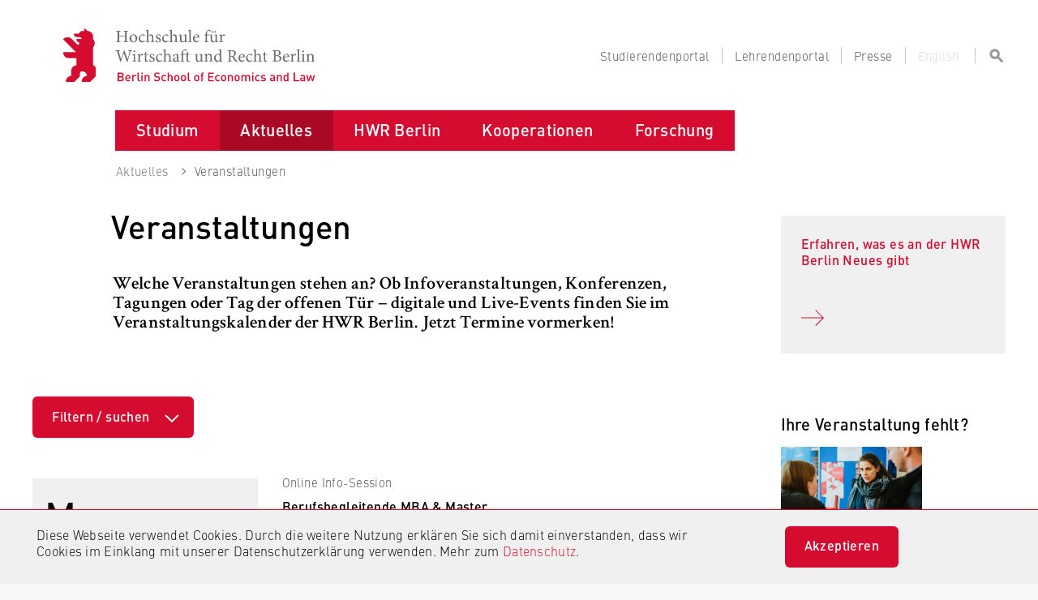

--- FILE ---
content_type: text/html; charset=utf-8
request_url: https://www.hwr-berlin.de/aktuelles/veranstaltungen/?mksearch%5Bterm%5D=&mksearch%5Bfq%5D%5Btargetgroup%5D%5B%5D=1&mksearch%5Bfq%5D%5Bdatefilter%5D=
body_size: 21705
content:
<!DOCTYPE html>
<html lang="de" dir="ltr">
<head>

<meta charset="utf-8">
<!-- 
	This website is powered by TYPO3 - inspiring people to share!
	TYPO3 is a free open source Content Management Framework initially created by Kasper Skaarhoj and licensed under GNU/GPL.
	TYPO3 is copyright 1998-2026 of Kasper Skaarhoj. Extensions are copyright of their respective owners.
	Information and contribution at https://typo3.org/
-->


<link rel="icon" href="/_assets/ac81c7f219032f55dbeda0c31862c3d1/Images/favicon.ico" type="image/png">
<title>Veranstaltungen, Veranstaltungskalender | HWR Berlin</title>
<meta name="generator" content="TYPO3 CMS">
<meta name="description" content="Welche Veranstaltungen stehen an? Konferenzen, Tagungen, Tag der offenen Tür − digitale und Live-Events im Veranstaltungskalender der HWR Berlin finden.">
<meta name="robots" content="index, follow">
<meta name="viewport" content="width=device-width, initial-scale=1">
<meta name="keywords" content="veranstaltungen, konferenzen, veranstaltung heute, tag der offenen tür, tagungen, veranstaltungskalender, digitale events, HWR Berlin, Hochschule für Wirtschaft und Recht Berlin, Berlin, termine,">
<meta name="twitter:card" content="summary">
<meta name="revisit-after" content="1 day">


<link rel="stylesheet" href="/_assets/da037883643583719ff1c16a170c14d9/Css/shariff.complete.css?1743063751" media="all">
<link rel="stylesheet" href="/_assets/ac81c7f219032f55dbeda0c31862c3d1/CSS/app.css?1768381919" media="screen">
<link rel="stylesheet" href="/_assets/ac81c7f219032f55dbeda0c31862c3d1/CSS/custom.css?1768381919" media="screen">
<link rel="stylesheet" href="/_assets/ac81c7f219032f55dbeda0c31862c3d1/CSS/customCss.css?1768381919" media="screen">
<link rel="stylesheet" href="/_assets/ac81c7f219032f55dbeda0c31862c3d1/CSS/print.css?1768381919" media="print">







            <!-- Matomo -->
            <script type="text/javascript">
                var _paq = _paq || [];
                /* tracker methods like "setCustomDimension" should be called before "trackPageView" */
                _paq.push(['trackPageView']);
                _paq.push(['enableLinkTracking']);
                (function() {
                    var u="https://webstats.hwr-berlin.de/";
                    _paq.push(['setTrackerUrl', u+'piwik.php']);
                    _paq.push(['setSiteId', '9']);
                    var d=document, g=d.createElement('script'), s=d.getElementsByTagName('script')[0];
                    g.type='text/javascript'; g.async=true; g.defer=true; g.src=u+'piwik.js'; s.parentNode.insertBefore(g,s);
                })();
            </script>
            <!-- End Matomo Code -->
<link rel="canonical" href="https://www.hwr-berlin.de/aktuelles/veranstaltungen"/>

</head>
<body>
<div class="wrap--outer clip " id="page">
    
            <noscript style="padding:15px 60px 15px 15px;font-size:16px;color:#D50C2F;font-weight:bold;background-color:#F0F0F1;"><div class="noscript">In Ihrem Webbrowser wurde JavaScript deaktiviert. Dadurch stehen Ihnen wesentliche Funktionen der Webseite nicht zur Verfügung. Aktivieren Sie bitte JavaScript, um auf alle Funktionen zugreifen zu können.</div></noscript>
<header class="theme--hwr" id="header">
  <ul aria-label="Springen zu…" class="skipto">
    <li><a href="#desktop-menu">Zum Menü springen</a></li>
    <li><a href="#middle">Zum Inhalt springen</a></li>
    <li><a href="#footer">Zum Seitenende springen</a></li>
  </ul>
  <div id="header-liner" role="banner">
    <div class="header-wrap outer--top">
      <div class="stack--copy">
        <div class="flex outer" id="masthead">
          <div class="logotype2">
            <div class="inner">
              <div class="logo"><a class="block svg-link" href="/">
                  <object class="logo-alt" tabindex="-1" type="image/svg+xml" data="/_assets/ac81c7f219032f55dbeda0c31862c3d1/Images/hwr-logo-alt.svg" name="logo"></object></a></div>
              <div class="type">
                <div class="replaced"><span lang="de-DE">Hochschule für Wirtschaft und Recht Berlin <br/></span><span lang="en-US">Berlin School of Economics and Law</span></div><a class="block svg-link" href="/">
                  <object class="type" tabindex="-1" type="image/svg+xml" data="/_assets/ac81c7f219032f55dbeda0c31862c3d1/Images/hwr-type.svg" name="type"></object></a>
              </div>
            </div>
          </div>
          <!--phablet-menu-->
          <div id="phablet-menu">
            <button class="reset block frozen-right" id="phablet-menu-btn" aria-controls="phablet-menu-nav" aria-expanded="false">
              <span class="bars"></span>
            </button>
            <nav class="solid--std" id="phablet-menu-nav" aria-hidden="true" aria-label="Hauptmenü">
              <div class="stack--xl">
                <div class="nav-main menu-level outer stop">
                  <div class="grid--ml">
                    <div class="menu-meta span--copy">
                      <p class="phablet-toplinks sans--meta trim">
                        <a href="/studierendenportal"><span class="target">Studierendenportal</span></a><a href="/lehrendenportal"><span class="target">Lehrendenportal</span></a><a href="/presse"><span class="target">Presse</span></a><span class="target hwr-muted">English</span>
                      </p>
                    </div>
                    <div class="menu-head span--copy">
                      <!-- search-form-->
                      <form class="search-form" action="/search">
                        <div class="stack--ml">
                          <!-- search-field2-->
                          <div class="search-field2">
                            <div class="inner">
                              <input class="search-input sans--m add-autocomplete" type="search" id="ba7dad" name="mksearch[term]" placeholder="Suche">
                              <label class="vhide" for="ba7dad">Suche / Search</label>
                              <button class="field-post sans--m" type="submit">
                                <span>
                                  <svg class="block">
                                    <use xlink:href="/_assets/ac81c7f219032f55dbeda0c31862c3d1/Images/icons.svg#search"></use>
                                  </svg>
                                </span>
                              </button>
                            </div>
                          </div>
                          <!--/ search-field2-->
                        </div>
                      </form>
                      <!--/ search-form-->
                    </div>
                    <ul class="hwrmobile theme--hwr"><li class="hasSub">
                    <input type="checkbox" id="5" />
                    <span class="border-left"></span>
                    <label for="5" class="toggle">
                        <span class="icon icon--s sans target--key">
                            <svg viewBox="0 0 15 15"><path d="M3.104 3.607L1.389 5.322l6 6 6-6-1.714-1.715-4.286 4.286z" fill-rule="nonzero"/>
                            </svg>
                        </span>
                    </label><a href="/studium" class="sans--ms strong block target">Studium</a><ul class="subnavi"><li class="hasSub">
                    <input type="checkbox" id="11" />
                    <span class="border-left"></span>
                    <label for="11" class="toggle">
                        <span class="icon icon--s sans target--key">
                            <svg viewBox="0 0 15 15"><path d="M3.104 3.607L1.389 5.322l6 6 6-6-1.714-1.715-4.286 4.286z" fill-rule="nonzero"/>
                            </svg>
                        </span>
                    </label><a href="/studium/studiengaenge" class="sans--ms strong block target">Studiengänge</a><ul class="subnavi"><li><a href="/studium/studiengaenge/studiengang-finden" class="sans--ms strong block target">Studiengang finden</a><span class="border-bottom"></span></li><li><a href="/studium/studiengaenge/faq-studium" class="sans--ms strong block target">FAQ Studium</a><span class="border-bottom"></span></li><li><a href="https://www.berlin-professional-school.de/?pk_campaign=HWR&amp;pk_kwd=Navi_Studiengaenge" class="sans--ms strong block target">Weiterbildung Berlin Professional School</a><span class="border-bottom"></span></li><li><a href="/studium/studiengaenge/studienabschluesse" class="sans--ms strong block target">Studienabschlüsse</a><span class="border-bottom"></span></li></ul><span class="border-bottom"></span>
                </li><li class="hasSub">
                    <input type="checkbox" id="13" />
                    <span class="border-left"></span>
                    <label for="13" class="toggle">
                        <span class="icon icon--s sans target--key">
                            <svg viewBox="0 0 15 15"><path d="M3.104 3.607L1.389 5.322l6 6 6-6-1.714-1.715-4.286 4.286z" fill-rule="nonzero"/>
                            </svg>
                        </span>
                    </label><a href="/studium/weitere-studienangebote" class="sans--ms strong block target">Weitere Studienangebote</a><ul class="subnavi"><li class="hasSub">
                    <input type="checkbox" id="576" />
                    <span class="border-left"></span>
                    <label for="576" class="toggle">
                        <span class="icon icon--s sans target--key">
                            <svg viewBox="0 0 15 15"><path d="M3.104 3.607L1.389 5.322l6 6 6-6-1.714-1.715-4.286 4.286z" fill-rule="nonzero"/>
                            </svg>
                        </span>
                    </label><a href="/studium/weitere-studienangebote/studium-generale" class="sans--ms strong block target">Studium Generale</a><ul class="subnavi"><li><a href="/studium/weitere-studienangebote/studium-generale/alle-kurse" class="sans--ms strong block target">Alle Kurse</a><span class="border-bottom"></span></li><li><a href="/studium/weitere-studienangebote/studium-generale/digitales" class="sans--ms strong block target">Digitales</a><span class="border-bottom"></span></li><li><a href="/studium/weitere-studienangebote/studium-generale/gut-ins-studium-starten" class="sans--ms strong block target">Gut ins Studium starten</a><span class="border-bottom"></span></li><li><a href="/studium/weitere-studienangebote/studium-generale/gut-in-den-beruf-starten/-skills" class="sans--ms strong block target">Gut in den Beruf starten/ Skills</a><span class="border-bottom"></span></li><li><a href="/studium/weitere-studienangebote/studium-generale/internationales" class="sans--ms strong block target">Internationales</a><span class="border-bottom"></span></li><li><a href="/studium/weitere-studienangebote/studium-generale/kreatives" class="sans--ms strong block target">Kreatives</a><span class="border-bottom"></span></li><li><a href="/studium/weitere-studienangebote/studium-generale/nachhaltigkeit" class="sans--ms strong block target">Nachhaltigkeit</a><span class="border-bottom"></span></li><li><a href="/studium/weitere-studienangebote/studium-generale/politik-und-gesellschaft" class="sans--ms strong block target">Politik und Gesellschaft</a><span class="border-bottom"></span></li><li><a href="/studium/weitere-studienangebote/studium-generale/vielfalt" class="sans--ms strong block target">Vielfalt</a><span class="border-bottom"></span></li><li><a href="/studium/weitere-studienangebote/studium-generale/wissenschaftliches-arbeiten-/-schreiben" class="sans--ms strong block target">Wissenschaftliches Arbeiten / Schreiben</a><span class="border-bottom"></span></li></ul><span class="border-bottom"></span>
                </li><li><a href="/studium/weitere-studienangebote/juniorstudium" class="sans--ms strong block target">Juniorstudium</a><span class="border-bottom"></span></li><li><a href="/studium/weitere-studienangebote/angebote-fuer-gefluechtete" class="sans--ms strong block target">Angebote für Geflüchtete</a><span class="border-bottom"></span></li><li><a href="/studium/weitere-studienangebote/hwrstart-mathematik" class="sans--ms strong block target">HWRstart Mathematik</a><span class="border-bottom"></span></li><li><a href="/studium/weitere-studienangebote/wirtschaftssprachen" class="sans--ms strong block target">Wirtschaftssprachen</a><span class="border-bottom"></span></li><li><a href="/studium/weitere-studienangebote/gast-und-nebenhoererschaft" class="sans--ms strong block target">Gast-und Nebenhörerschaft</a><span class="border-bottom"></span></li></ul><span class="border-bottom"></span>
                </li><li class="hasSub">
                    <input type="checkbox" id="12" />
                    <span class="border-left"></span>
                    <label for="12" class="toggle">
                        <span class="icon icon--s sans target--key">
                            <svg viewBox="0 0 15 15"><path d="M3.104 3.607L1.389 5.322l6 6 6-6-1.714-1.715-4.286 4.286z" fill-rule="nonzero"/>
                            </svg>
                        </span>
                    </label><a href="/studium/international-studieren" class="sans--ms strong block target">International studieren</a><ul class="subnavi"><li><a href="/studium/international-studieren/international-students" class="sans--ms strong block target">International Students</a><span class="border-bottom"></span></li><li class="hasSub">
                    <input type="checkbox" id="524" />
                    <span class="border-left"></span>
                    <label for="524" class="toggle">
                        <span class="icon icon--s sans target--key">
                            <svg viewBox="0 0 15 15"><path d="M3.104 3.607L1.389 5.322l6 6 6-6-1.714-1.715-4.286 4.286z" fill-rule="nonzero"/>
                            </svg>
                        </span>
                    </label><a href="/studium/international-studieren/gaststudierende" class="sans--ms strong block target">Gaststudierende</a><ul class="subnavi"><li><a href="/studium/international-studieren/gaststudierende/fachbereich-1-wirtschaftswissenschaften" class="sans--ms strong block target">Fachbereich 1 Wirtschaftswissenschaften</a><span class="border-bottom"></span></li><li><a href="/studium/international-studieren/gaststudierende/fachbereich-2-duales-studium" class="sans--ms strong block target">Fachbereich 2 Duales Studium</a><span class="border-bottom"></span></li><li><a href="/studium/international-studieren/gaststudierende/fachbereich-3-4-und-5" class="sans--ms strong block target">Fachbereich 3, 4 und 5</a><span class="border-bottom"></span></li></ul><span class="border-bottom"></span>
                </li><li><a href="/studium/international-studieren/hwr-berlin-summer-winter-school" class="sans--ms strong block target">HWR Berlin Summer & Winter School</a><span class="border-bottom"></span></li><li class="hasSub">
                    <input type="checkbox" id="532" />
                    <span class="border-left"></span>
                    <label for="532" class="toggle">
                        <span class="icon icon--s sans target--key">
                            <svg viewBox="0 0 15 15"><path d="M3.104 3.607L1.389 5.322l6 6 6-6-1.714-1.715-4.286 4.286z" fill-rule="nonzero"/>
                            </svg>
                        </span>
                    </label><a href="/studium/international-studieren/studieren-im-ausland" class="sans--ms strong block target">Studieren im Ausland</a><ul class="subnavi"><li><a href="/studium/international-studieren/studieren-im-ausland/auslandssemester-an-einer-partnerhochschule" class="sans--ms strong block target">Auslandssemester an einer Partnerhochschule</a><span class="border-bottom"></span></li><li><a href="/studium/international-studieren/studieren-im-ausland/doppelabschlussprogramm" class="sans--ms strong block target">Doppelabschlussprogramm</a><span class="border-bottom"></span></li><li><a href="/studium/international-studieren/studieren-im-ausland/studieren-an-einer-anderen-hochschule" class="sans--ms strong block target">Studieren an einer anderen Hochschule</a><span class="border-bottom"></span></li><li><a href="/studium/international-studieren/studieren-im-ausland/foerderung-und-stipendien" class="sans--ms strong block target">Förderung und Stipendien</a><span class="border-bottom"></span></li><li><a href="/studium/international-studieren/studieren-im-ausland/faq-haeufig-gestellte-fragen" class="sans--ms strong block target">FAQ: Häufig gestellte Fragen</a><span class="border-bottom"></span></li></ul><span class="border-bottom"></span>
                </li><li><a href="/studium/international-studieren/praktikum-im-ausland" class="sans--ms strong block target">Fördermöglichkeiten für Auslandspraktika</a><span class="border-bottom"></span></li><li><a href="/studium/international-studieren/buddy-werden" class="sans--ms strong block target">Buddy werden</a><span class="border-bottom"></span></li></ul><span class="border-bottom"></span>
                </li><li class="hasSub">
                    <input type="checkbox" id="15" />
                    <span class="border-left"></span>
                    <label for="15" class="toggle">
                        <span class="icon icon--s sans target--key">
                            <svg viewBox="0 0 15 15"><path d="M3.104 3.607L1.389 5.322l6 6 6-6-1.714-1.715-4.286 4.286z" fill-rule="nonzero"/>
                            </svg>
                        </span>
                    </label><a href="/studium/beratung" class="sans--ms strong block target">Beratung</a><ul class="subnavi"><li class="hasSub">
                    <input type="checkbox" id="32" />
                    <span class="border-left"></span>
                    <label for="32" class="toggle">
                        <span class="icon icon--s sans target--key">
                            <svg viewBox="0 0 15 15"><path d="M3.104 3.607L1.389 5.322l6 6 6-6-1.714-1.715-4.286 4.286z" fill-rule="nonzero"/>
                            </svg>
                        </span>
                    </label><a href="/studium/beratung/allgemeine-studienberatung" class="sans--ms strong block target">Allgemeine Studienberatung</a><ul class="subnavi"><li><a href="/studium/beratung/allgemeine-studienberatung/anrechnung-von-kompetenzen" class="sans--ms strong block target">Anrechnung von Kompetenzen</a><span class="border-bottom"></span></li></ul><span class="border-bottom"></span>
                </li><li><a href="/studium/beratung/studienberatung-der-fachbereiche" class="sans--ms strong block target">Studienberatung der Fachbereiche</a><span class="border-bottom"></span></li><li class="hasSub">
                    <input type="checkbox" id="33" />
                    <span class="border-left"></span>
                    <label for="33" class="toggle">
                        <span class="icon icon--s sans target--key">
                            <svg viewBox="0 0 15 15"><path d="M3.104 3.607L1.389 5.322l6 6 6-6-1.714-1.715-4.286 4.286z" fill-rule="nonzero"/>
                            </svg>
                        </span>
                    </label><a href="/studium/beratung/psychologische-beratung" class="sans--ms strong block target">Psychologische Beratung</a><ul class="subnavi"><li><a href="/studium/beratung/psychologische-beratung/selbsthilfe-bei-stress-und-problemen" class="sans--ms strong block target">Selbsthilfe bei Stress und Problemen</a><span class="border-bottom"></span></li></ul><span class="border-bottom"></span>
                </li><li><a href="/studium/international-studieren/studieren-im-ausland" class="sans--ms strong block target">Studieren im Ausland</a><span class="border-bottom"></span></li><li class="hasSub">
                    <input type="checkbox" id="36" />
                    <span class="border-left"></span>
                    <label for="36" class="toggle">
                        <span class="icon icon--s sans target--key">
                            <svg viewBox="0 0 15 15"><path d="M3.104 3.607L1.389 5.322l6 6 6-6-1.714-1.715-4.286 4.286z" fill-rule="nonzero"/>
                            </svg>
                        </span>
                    </label><a href="/studium/beratung/studieren-mit-familie" class="sans--ms strong block target">Studieren mit Familie</a><ul class="subnavi"><li><a href="/studium/beratung/studieren-mit-familie/flexible-kinderbetreuung-der-hwr-berlin" class="sans--ms strong block target">Flexible Kinderbetreuung der HWR Berlin</a><span class="border-bottom"></span></li><li><a href="/studium/beratung/studieren-mit-familie/ferienbetreuung" class="sans--ms strong block target">Ferienbetreuung</a><span class="border-bottom"></span></li></ul><span class="border-bottom"></span>
                </li><li class="hasSub">
                    <input type="checkbox" id="34" />
                    <span class="border-left"></span>
                    <label for="34" class="toggle">
                        <span class="icon icon--s sans target--key">
                            <svg viewBox="0 0 15 15"><path d="M3.104 3.607L1.389 5.322l6 6 6-6-1.714-1.715-4.286 4.286z" fill-rule="nonzero"/>
                            </svg>
                        </span>
                    </label><a href="/studium/beratung/studium-mit-behinderung-oder-chronischer-erkrankung" class="sans--ms strong block target">Studium mit Behinderung oder chronischer Erkrankung</a><ul class="subnavi"><li><a href="/studium/beratung/studium-mit-behinderung-oder-chronischer-erkrankung/nachteilsausgleich" class="sans--ms strong block target">Nachteilsausgleich</a><span class="border-bottom"></span></li><li><a href="/studium/beratung/studium-mit-behinderung-oder-chronischer-erkrankung/vernetzung-und-empowerment" class="sans--ms strong block target">Vernetzung und Empowerment</a><span class="border-bottom"></span></li><li><a href="/studium/beratung/studium-mit-behinderung-oder-chronischer-erkrankung/kampagne" class="sans--ms strong block target">Kampagne #istjakrass</a><span class="border-bottom"></span></li><li><a href="/studium/beratung/studium-mit-behinderung-oder-chronischer-erkrankung/unterstuetzung-an-der-hochschule-und-ausserhalb" class="sans--ms strong block target">Unterstützung an der Hochschule und außerhalb</a><span class="border-bottom"></span></li></ul><span class="border-bottom"></span>
                </li></ul><span class="border-bottom"></span>
                </li><li class="hasSub">
                    <input type="checkbox" id="14" />
                    <span class="border-left"></span>
                    <label for="14" class="toggle">
                        <span class="icon icon--s sans target--key">
                            <svg viewBox="0 0 15 15"><path d="M3.104 3.607L1.389 5.322l6 6 6-6-1.714-1.715-4.286 4.286z" fill-rule="nonzero"/>
                            </svg>
                        </span>
                    </label><a href="/studium/bewerbung" class="sans--ms strong block target">Bewerbung</a><ul class="subnavi"><li class="hasSub">
                    <input type="checkbox" id="1691" />
                    <span class="border-left"></span>
                    <label for="1691" class="toggle">
                        <span class="icon icon--s sans target--key">
                            <svg viewBox="0 0 15 15"><path d="M3.104 3.607L1.389 5.322l6 6 6-6-1.714-1.715-4.286 4.286z" fill-rule="nonzero"/>
                            </svg>
                        </span>
                    </label><a href="/studium/bewerbung/buero-fuer-bewerbung-zulassung-und-immatrikulation" class="sans--ms strong block target">Büro für Bewerbung, Zulassung und Immatrikulation</a><ul class="subnavi"><li><a href="/studium/bewerbung/buero-fuer-bewerbung-zulassung-und-immatrikulation/bewerben-an-der-hwr-berlin" class="sans--ms strong block target">Bewerben an der HWR Berlin</a><span class="border-bottom"></span></li></ul><span class="border-bottom"></span>
                </li><li><a href="/studium/bewerbung/bewerbung-von-a-bis-z" class="sans--ms strong block target">Bewerbung von A bis Z</a><span class="border-bottom"></span></li><li><a href="/studium/bewerbung/voraussetzungen-fuer-dein-studium" class="sans--ms strong block target">Voraussetzungen für dein Studium</a><span class="border-bottom"></span></li><li><a href="/studium/bewerbung/bewerbungsfristen" class="sans--ms strong block target">Bewerbungsfristen</a><span class="border-bottom"></span></li><li><a href="/studium/bewerbung/bachelor-bewerbung" class="sans--ms strong block target">Bewerbung Bachelor</a><span class="border-bottom"></span></li><li class="hasSub">
                    <input type="checkbox" id="1787" />
                    <span class="border-left"></span>
                    <label for="1787" class="toggle">
                        <span class="icon icon--s sans target--key">
                            <svg viewBox="0 0 15 15"><path d="M3.104 3.607L1.389 5.322l6 6 6-6-1.714-1.715-4.286 4.286z" fill-rule="nonzero"/>
                            </svg>
                        </span>
                    </label><a href="/studium/bewerbung/bewerbung-duales-studium" class="sans--ms strong block target">Bewerbung Duales Studium</a><ul class="subnavi"><li><a href="/studium/bewerbung/bewerbung-duales-studium/bewerbung-fb-duales-studium" class="sans--ms strong block target">Bewerbung FB Duales Studium</a><span class="border-bottom"></span></li><li><a href="/studium/bewerbung/bewerbung-duales-studium/bewerbung-fb-allgemeine-verwaltung" class="sans--ms strong block target">Bewerbung FB Allgemeine Verwaltung</a><span class="border-bottom"></span></li></ul><span class="border-bottom"></span>
                </li><li><a href="/studium/bewerbung/master-bewerbung" class="sans--ms strong block target">Bewerbung Master</a><span class="border-bottom"></span></li><li><a href="/studium/bewerbung/bewerbungsverfahren" class="sans--ms strong block target">Bewerbungsverfahren</a><span class="border-bottom"></span></li><li><a href="/studium/bewerbung/studieren-ohne-abitur" class="sans--ms strong block target">Studieren ohne Abitur</a><span class="border-bottom"></span></li><li><a href="/studium/bewerbung/zweitstudium" class="sans--ms strong block target">Zweitstudium</a><span class="border-bottom"></span></li><li><a href="/studium/weitere-studienangebote/gast-und-nebenhoererschaft" class="sans--ms strong block target">Gast- und Nebenhörerschaft</a><span class="border-bottom"></span></li><li><a href="/studium/bewerbung/antraege-fuer-sonderfaelle" class="sans--ms strong block target">Anträge für Sonderfälle</a><span class="border-bottom"></span></li></ul><span class="border-bottom"></span>
                </li><li class="hasSub">
                    <input type="checkbox" id="39" />
                    <span class="border-left"></span>
                    <label for="39" class="toggle">
                        <span class="icon icon--s sans target--key">
                            <svg viewBox="0 0 15 15"><path d="M3.104 3.607L1.389 5.322l6 6 6-6-1.714-1.715-4.286 4.286z" fill-rule="nonzero"/>
                            </svg>
                        </span>
                    </label><a href="/studium/studieren-an-der-hwr-berlin" class="sans--ms strong block target">Studieren an der HWR Berlin</a><ul class="subnavi"><li><a href="/studium/studieren-an-der-hwr-berlin/ins-studium-starten" class="sans--ms strong block target">Ins Studium starten</a><span class="border-bottom"></span></li><li class="hasSub">
                    <input type="checkbox" id="42" />
                    <span class="border-left"></span>
                    <label for="42" class="toggle">
                        <span class="icon icon--s sans target--key">
                            <svg viewBox="0 0 15 15"><path d="M3.104 3.607L1.389 5.322l6 6 6-6-1.714-1.715-4.286 4.286z" fill-rule="nonzero"/>
                            </svg>
                        </span>
                    </label><a href="/studium/studieren-an-der-hwr-berlin/studienorganisation" class="sans--ms strong block target">Studienorganisation</a><ul class="subnavi"><li><a href="/studium/studieren-an-der-hwr-berlin/studienorganisation/rueckmeldung" class="sans--ms strong block target">Rückmeldung</a><span class="border-bottom"></span></li><li><a href="/studium/studieren-an-der-hwr-berlin/studienorganisation/fristen-und-termine" class="sans--ms strong block target">Fristen und Termine</a><span class="border-bottom"></span></li><li><a href="/studium/studieren-an-der-hwr-berlin/studienorganisation/beurlaubung" class="sans--ms strong block target">Beurlaubung</a><span class="border-bottom"></span></li><li><a href="/studium/studieren-an-der-hwr-berlin/studienorganisation/teilzeitstudium" class="sans--ms strong block target">Teilzeitstudium</a><span class="border-bottom"></span></li><li><a href="/studium/studieren-an-der-hwr-berlin/studienorganisation/exmatrikulation" class="sans--ms strong block target">Exmatrikulation</a><span class="border-bottom"></span></li><li><a href="/studium/studieren-an-der-hwr-berlin/studienorganisation/exmatrikulation-von-amts-wegen" class="sans--ms strong block target">Exmatrikulation von Amts wegen</a><span class="border-bottom"></span></li><li><a href="/studium/studieren-an-der-hwr-berlin/studienorganisation/semesterbeitrag" class="sans--ms strong block target">Semesterbeitrag</a><span class="border-bottom"></span></li><li><a href="/studium/studieren-an-der-hwr-berlin/studienorganisation/semesterticket" class="sans--ms strong block target">Semesterticket</a><span class="border-bottom"></span></li><li><a href="/studium/studieren-an-der-hwr-berlin/studienorganisation/aenderung-des-geschlechtseintrags" class="sans--ms strong block target">Änderung des Geschlechtseintrags</a><span class="border-bottom"></span></li></ul><span class="border-bottom"></span>
                </li><li><a href="/studierendenportal" class="sans--ms strong block target">Studierendenportal</a><span class="border-bottom"></span></li><li class="hasSub">
                    <input type="checkbox" id="650" />
                    <span class="border-left"></span>
                    <label for="650" class="toggle">
                        <span class="icon icon--s sans target--key">
                            <svg viewBox="0 0 15 15"><path d="M3.104 3.607L1.389 5.322l6 6 6-6-1.714-1.715-4.286 4.286z" fill-rule="nonzero"/>
                            </svg>
                        </span>
                    </label><a href="/studium/studieren-an-der-hwr-berlin/studienfinanzierung" class="sans--ms strong block target">Studienfinanzierung</a><ul class="subnavi"><li><a href="/studium/international-studieren/studieren-im-ausland/foerderung-und-stipendien" class="sans--ms strong block target">Studieren im Ausland</a><span class="border-bottom"></span></li></ul><span class="border-bottom"></span>
                </li><li class="hasSub">
                    <input type="checkbox" id="580" />
                    <span class="border-left"></span>
                    <label for="580" class="toggle">
                        <span class="icon icon--s sans target--key">
                            <svg viewBox="0 0 15 15"><path d="M3.104 3.607L1.389 5.322l6 6 6-6-1.714-1.715-4.286 4.286z" fill-rule="nonzero"/>
                            </svg>
                        </span>
                    </label><a href="/studium/studieren-an-der-hwr-berlin/stipendien-und-auszeichnungen" class="sans--ms strong block target">Stipendien und Auszeichnungen</a><ul class="subnavi"><li><a href="/studium/studieren-an-der-hwr-berlin/stipendien-und-auszeichnungen/hwr-talente" class="sans--ms strong block target">HWR Talente</a><span class="border-bottom"></span></li><li><a href="/studium/studieren-an-der-hwr-berlin/stipendien-und-auszeichnungen/deutschlandstipendium" class="sans--ms strong block target">Deutschlandstipendium</a><span class="border-bottom"></span></li><li><a href="/studium/studieren-an-der-hwr-berlin/stipendien-und-auszeichnungen/daad-preis-fuer-internationale-studierende" class="sans--ms strong block target">DAAD-Preis für internationale Studierende</a><span class="border-bottom"></span></li></ul><span class="border-bottom"></span>
                </li><li><a href="/studium/studieren-an-der-hwr-berlin/career-service" class="sans--ms strong block target">Career Service</a><span class="border-bottom"></span></li><li><a href="/studium/studieren-an-der-hwr-berlin/alumni" class="sans--ms strong block target">Alumni</a><span class="border-bottom"></span></li></ul><span class="border-bottom"></span>
                </li></ul><span class="border-bottom"></span>
                </li><li class="active hasSub">
                    <input type="checkbox" id="6" checked="checked" />
                    <span class="border-left"></span>
                    <label for="6" class="toggle">
                        <span class="icon icon--s sans target--key">
                            <svg viewBox="0 0 15 15"><path d="M3.104 3.607L1.389 5.322l6 6 6-6-1.714-1.715-4.286 4.286z" fill-rule="nonzero"/>
                            </svg>
                        </span>
                    </label><a href="/aktuelles" class="sans--ms strong block target--key">Aktuelles</a><ul class="subnavi"><li class="active"><a href="/aktuelles/veranstaltungen" class="sans--ms strong block target--key">Veranstaltungen</a><span class="border-bottom"></span></li><li class="hasSub">
                    <input type="checkbox" id="762" />
                    <span class="border-left"></span>
                    <label for="762" class="toggle">
                        <span class="icon icon--s sans target--key">
                            <svg viewBox="0 0 15 15"><path d="M3.104 3.607L1.389 5.322l6 6 6-6-1.714-1.715-4.286 4.286z" fill-rule="nonzero"/>
                            </svg>
                        </span>
                    </label><a href="/aktuelles/neuigkeiten" class="sans--ms strong block target">Neuigkeiten</a><ul class="subnavi"><li><a href="/forschung/forschungsprojekte/schlaglichter-aus-der-forschung" class="sans--ms strong block target">Schlaglichter aus der Forschung</a><span class="border-bottom"></span></li><li><a href="/aktuelles/neuigkeiten/auszeichnungen" class="sans--ms strong block target">Auszeichnungen</a><span class="border-bottom"></span></li><li><a href="/aktuelles/neuigkeiten/publikationen" class="sans--ms strong block target">Publikationen</a><span class="border-bottom"></span></li><li><a href="/aktuelles/neuigkeiten/hwr-berlin-lehrpreis" class="sans--ms strong block target">HWR Berlin Lehrpreis</a><span class="border-bottom"></span></li></ul><span class="border-bottom"></span>
                </li><li class="hasSub">
                    <input type="checkbox" id="1849" />
                    <span class="border-left"></span>
                    <label for="1849" class="toggle">
                        <span class="icon icon--s sans target--key">
                            <svg viewBox="0 0 15 15"><path d="M3.104 3.607L1.389 5.322l6 6 6-6-1.714-1.715-4.286 4.286z" fill-rule="nonzero"/>
                            </svg>
                        </span>
                    </label><a href="/aktuelles/podcasts" class="sans--ms strong block target">Podcasts</a><ul class="subnavi"><li><a href="/aktuelles/podcasts/gemeinsam-weiterdenken" class="sans--ms strong block target">Gemeinsam weiterdenken</a><span class="border-bottom"></span></li><li><a href="/aktuelles/podcasts/gemeinsam-weiterdenken-hoch6" class="sans--ms strong block target">Gemeinsam weiterdenken hoch6</a><span class="border-bottom"></span></li></ul><span class="border-bottom"></span>
                </li><li class="hasSub">
                    <input type="checkbox" id="1372" />
                    <span class="border-left"></span>
                    <label for="1372" class="toggle">
                        <span class="icon icon--s sans target--key">
                            <svg viewBox="0 0 15 15"><path d="M3.104 3.607L1.389 5.322l6 6 6-6-1.714-1.715-4.286 4.286z" fill-rule="nonzero"/>
                            </svg>
                        </span>
                    </label><a href="/aktuelles/themen" class="sans--ms strong block target">Themen</a><ul class="subnavi"><li><a href="/aktuelles/themen/themenjahr-demokratie" class="sans--ms strong block target">Themenjahr Demokratie</a><span class="border-bottom"></span></li><li><a href="/hwr-berlin/ueber-uns/diversitaet" class="sans--ms strong block target">Themenjahr Vielfalt</a><span class="border-bottom"></span></li><li><a href="/hwr-berlin/ueber-uns/nachhaltigkeit-und-klimaschutz" class="sans--ms strong block target">Themenjahr Nachhaltigkeit</a><span class="border-bottom"></span></li><li><a href="/aktuelles/themen/themenjahr-berlin" class="sans--ms strong block target">Themenjahr Berlin</a><span class="border-bottom"></span></li><li><a href="/aktuelles/themen/entrepreneurship-an-der-hwr-berlin" class="sans--ms strong block target">Entrepreneurship an der HWR Berlin</a><span class="border-bottom"></span></li></ul><span class="border-bottom"></span>
                </li><li><a href="/aktuelles/social-media" class="sans--ms strong block target">Social Media</a><span class="border-bottom"></span></li><li><a href="/aktuelles/oeffentliche-ausschreibungen" class="sans--ms strong block target">Öffentliche Ausschreibungen</a><span class="border-bottom"></span></li><li><a href="/hwr-berlin/stellenangebote" class="sans--ms strong block target">Stellenangebote</a><span class="border-bottom"></span></li></ul><span class="border-bottom"></span>
                </li><li class="hasSub">
                    <input type="checkbox" id="7" />
                    <span class="border-left"></span>
                    <label for="7" class="toggle">
                        <span class="icon icon--s sans target--key">
                            <svg viewBox="0 0 15 15"><path d="M3.104 3.607L1.389 5.322l6 6 6-6-1.714-1.715-4.286 4.286z" fill-rule="nonzero"/>
                            </svg>
                        </span>
                    </label><a href="/hwr-berlin" class="sans--ms strong block target">HWR Berlin</a><ul class="subnavi"><li class="hasSub">
                    <input type="checkbox" id="48" />
                    <span class="border-left"></span>
                    <label for="48" class="toggle">
                        <span class="icon icon--s sans target--key">
                            <svg viewBox="0 0 15 15"><path d="M3.104 3.607L1.389 5.322l6 6 6-6-1.714-1.715-4.286 4.286z" fill-rule="nonzero"/>
                            </svg>
                        </span>
                    </label><a href="/hwr-berlin/ueber-uns" class="sans--ms strong block target">Über uns</a><ul class="subnavi"><li class="hasSub">
                    <input type="checkbox" id="54" />
                    <span class="border-left"></span>
                    <label for="54" class="toggle">
                        <span class="icon icon--s sans target--key">
                            <svg viewBox="0 0 15 15"><path d="M3.104 3.607L1.389 5.322l6 6 6-6-1.714-1.715-4.286 4.286z" fill-rule="nonzero"/>
                            </svg>
                        </span>
                    </label><a href="/hwr-berlin/ueber-uns/portraet" class="sans--ms strong block target">Porträt</a><ul class="subnavi"><li><a href="/hwr-berlin/ueber-uns/portraet/zahlen-daten-fakten" class="sans--ms strong block target">Zahlen, Daten, Fakten</a><span class="border-bottom"></span></li><li><a href="/hwr-berlin/ueber-uns/portraet/standorte" class="sans--ms strong block target">Standorte</a><span class="border-bottom"></span></li></ul><span class="border-bottom"></span>
                </li><li><a href="/hwr-berlin/ueber-uns/leitbild-der-hwr-berlin" class="sans--ms strong block target">Leitbild der HWR Berlin</a><span class="border-bottom"></span></li><li><a href="/hwr-berlin/ueber-uns/strategiepapiere-der-hwr-berlin" class="sans--ms strong block target">Strategiepapiere der HWR Berlin</a><span class="border-bottom"></span></li><li class="hasSub">
                    <input type="checkbox" id="57" />
                    <span class="border-left"></span>
                    <label for="57" class="toggle">
                        <span class="icon icon--s sans target--key">
                            <svg viewBox="0 0 15 15"><path d="M3.104 3.607L1.389 5.322l6 6 6-6-1.714-1.715-4.286 4.286z" fill-rule="nonzero"/>
                            </svg>
                        </span>
                    </label><a href="/hwr-berlin/ueber-uns/qualitaetsmanagement" class="sans--ms strong block target">Qualitätsmanagement</a><ul class="subnavi"><li><a href="/hwr-berlin/ueber-uns/qualitaetsmanagement/leitbild-studium-und-lehre" class="sans--ms strong block target">Leitbild Studium und Lehre</a><span class="border-bottom"></span></li><li><a href="/hwr-berlin/ueber-uns/qualitaetsmanagement/verfahren-im-qualitaetsmanagementsystem" class="sans--ms strong block target">Verfahren im Qualitätsmanagementsystem</a><span class="border-bottom"></span></li><li><a href="/hwr-berlin/ueber-uns/qualitaetsmanagement/interne-akkreditierung" class="sans--ms strong block target">Interne Akkreditierung</a><span class="border-bottom"></span></li><li><a href="/hwr-berlin/ueber-uns/qualitaetsmanagement/internationale-akkreditierung" class="sans--ms strong block target">Internationale Akkreditierung</a><span class="border-bottom"></span></li><li><a href="/hwr-berlin/ueber-uns/qualitaetsmanagement/evaluation-und-befragungen" class="sans--ms strong block target">Evaluation und Befragungen</a><span class="border-bottom"></span></li><li><a href="/hwr-berlin/ueber-uns/qualitaetsmanagement/prozessmanagement" class="sans--ms strong block target">Prozessmanagement</a><span class="border-bottom"></span></li><li><a href="/hwr-berlin/ueber-uns/qualitaetsmanagement/hochschuldidaktik" class="sans--ms strong block target">Hochschuldidaktik</a><span class="border-bottom"></span></li><li><a href="/hwr-berlin/ueber-uns/qualitaetsmanagement/wegweiser-fuer-anliegen-und-beschwerden" class="sans--ms strong block target">Wegweiser für Anliegen und Beschwerden</a><span class="border-bottom"></span></li></ul><span class="border-bottom"></span>
                </li><li class="hasSub">
                    <input type="checkbox" id="1790" />
                    <span class="border-left"></span>
                    <label for="1790" class="toggle">
                        <span class="icon icon--s sans target--key">
                            <svg viewBox="0 0 15 15"><path d="M3.104 3.607L1.389 5.322l6 6 6-6-1.714-1.715-4.286 4.286z" fill-rule="nonzero"/>
                            </svg>
                        </span>
                    </label><a href="/hwr-berlin/ueber-uns/nachhaltigkeit-und-klimaschutz" class="sans--ms strong block target">Nachhaltigkeit und Klimaschutz</a><ul class="subnavi"><li><a href="/hwr-berlin/ueber-uns/nachhaltigkeit-und-klimaschutz/engagieren-fuer-nachhaltigkeit" class="sans--ms strong block target">Engagieren für Nachhaltigkeit</a><span class="border-bottom"></span></li><li><a href="/hwr-berlin/ueber-uns/nachhaltigkeit-und-klimaschutz/energiesparen" class="sans--ms strong block target">Energiesparen</a><span class="border-bottom"></span></li><li><a href="/hwr-berlin/ueber-uns/nachhaltigkeit-und-klimaschutz/abfall-und-nachhaltigkeit" class="sans--ms strong block target">Abfall und Nachhaltigkeit</a><span class="border-bottom"></span></li><li><a href="/hwr-berlin/ueber-uns/nachhaltigkeit-und-klimaschutz/nachhaltigkeitszertifikat" class="sans--ms strong block target">Nachhaltigkeitszertifikat</a><span class="border-bottom"></span></li><li><a href="/hwr-berlin/ueber-uns/nachhaltigkeit-und-klimaschutz/nachhaltigkeitsakteure" class="sans--ms strong block target">Nachhaltigkeitsakteure</a><span class="border-bottom"></span></li><li><a href="/hwr-berlin/ueber-uns/nachhaltigkeit-und-klimaschutz/wettbewerb-nudge-me-if-you-can" class="sans--ms strong block target">Wettbewerb Nudge me if you can</a><span class="border-bottom"></span></li><li><a href="/hwr-berlin/ueber-uns/nachhaltigkeit-und-klimaschutz/wettbewerb-nachhaltige-hochschule" class="sans--ms strong block target">Wettbewerb Nachhaltige Hochschule</a><span class="border-bottom"></span></li><li><a href="/hwr-berlin/ueber-uns/nachhaltigkeit-und-klimaschutz/klimafreundlich-mobil" class="sans--ms strong block target">Klimafreundlich mobil</a><span class="border-bottom"></span></li></ul><span class="border-bottom"></span>
                </li><li class="hasSub">
                    <input type="checkbox" id="473" />
                    <span class="border-left"></span>
                    <label for="473" class="toggle">
                        <span class="icon icon--s sans target--key">
                            <svg viewBox="0 0 15 15"><path d="M3.104 3.607L1.389 5.322l6 6 6-6-1.714-1.715-4.286 4.286z" fill-rule="nonzero"/>
                            </svg>
                        </span>
                    </label><a href="/hwr-berlin/ueber-uns/diversitaet" class="sans--ms strong block target">Diversität</a><ul class="subnavi"><li><a href="/hwr-berlin/ueber-uns/diversitaet/beratung-bei-diskriminierung" class="sans--ms strong block target">Beratung bei Diskriminierung</a><span class="border-bottom"></span></li><li><a href="/hwr-berlin/ueber-uns/diversitaet/benachteiligungen/diskriminierungen-melden" class="sans--ms strong block target">Benachteiligungen/Diskriminierungen melden</a><span class="border-bottom"></span></li></ul><span class="border-bottom"></span>
                </li><li class="hasSub">
                    <input type="checkbox" id="1402" />
                    <span class="border-left"></span>
                    <label for="1402" class="toggle">
                        <span class="icon icon--s sans target--key">
                            <svg viewBox="0 0 15 15"><path d="M3.104 3.607L1.389 5.322l6 6 6-6-1.714-1.715-4.286 4.286z" fill-rule="nonzero"/>
                            </svg>
                        </span>
                    </label><a href="/hwr-berlin/ueber-uns/geschichte" class="sans--ms strong block target">Geschichte</a><ul class="subnavi"><li><a href="/hwr-berlin/ueber-uns/geschichte/entstehung-der-hwr-berlin" class="sans--ms strong block target">Entstehung der HWR Berlin</a><span class="border-bottom"></span></li><li><a href="/hwr-berlin/ueber-uns/geschichte/badensche-strasse-52" class="sans--ms strong block target">Badensche Straße 52</a><span class="border-bottom"></span></li><li><a href="/hwr-berlin/ueber-uns/geschichte/badensche-strasse-50-51" class="sans--ms strong block target">Badensche Straße 50-51</a><span class="border-bottom"></span></li><li><a href="/hwr-berlin/ueber-uns/geschichte/alt-friedrichsfelde" class="sans--ms strong block target">Alt-Friedrichsfelde</a><span class="border-bottom"></span></li></ul><span class="border-bottom"></span>
                </li><li><a href="/hwr-berlin/ueber-uns/personen-von-a-bis-z" class="sans--ms strong block target">Personen von A bis Z</a><span class="border-bottom"></span></li><li class="hasSub">
                    <input type="checkbox" id="341" />
                    <span class="border-left"></span>
                    <label for="341" class="toggle">
                        <span class="icon icon--s sans target--key">
                            <svg viewBox="0 0 15 15"><path d="M3.104 3.607L1.389 5.322l6 6 6-6-1.714-1.715-4.286 4.286z" fill-rule="nonzero"/>
                            </svg>
                        </span>
                    </label><a href="/hwr-berlin/ueber-uns/rechtsgrundlagen" class="sans--ms strong block target">Rechtsgrundlagen</a><ul class="subnavi"><li><a href="/hwr-berlin/ueber-uns/rechtsgrundlagen/gesetze-und-verordnungen" class="sans--ms strong block target">Gesetze und Verordnungen</a><span class="border-bottom"></span></li><li><a href="/hwr-berlin/ueber-uns/rechtsgrundlagen/mitteilungsblatt-/-bulletin" class="sans--ms strong block target">Mitteilungsblatt / Bulletin</a><span class="border-bottom"></span></li><li><a href="/hwr-berlin/ueber-uns/rechtsgrundlagen/ordnungen-und-richtlinien" class="sans--ms strong block target">Ordnungen und Richtlinien</a><span class="border-bottom"></span></li></ul><span class="border-bottom"></span>
                </li></ul><span class="border-bottom"></span>
                </li><li class="hasSub">
                    <input type="checkbox" id="679" />
                    <span class="border-left"></span>
                    <label for="679" class="toggle">
                        <span class="icon icon--s sans target--key">
                            <svg viewBox="0 0 15 15"><path d="M3.104 3.607L1.389 5.322l6 6 6-6-1.714-1.715-4.286 4.286z" fill-rule="nonzero"/>
                            </svg>
                        </span>
                    </label><a href="/hwr-berlin/hochschulleitung" class="sans--ms strong block target">Hochschulleitung</a><ul class="subnavi"><li><a href="/hwr-berlin/hochschulleitung/praesident-1" class="sans--ms strong block target">Präsident</a><span class="border-bottom"></span></li><li><a href="/hwr-berlin/hochschulleitung/erste-vizepraesidentin" class="sans--ms strong block target">Erste Vizepräsidentin</a><span class="border-bottom"></span></li><li><a href="/hwr-berlin/hochschulleitung/vizepraesident-2" class="sans--ms strong block target">Vizepräsidentin</a><span class="border-bottom"></span></li><li><a href="/hwr-berlin/hochschulleitung/vizepraesidentin-3" class="sans--ms strong block target">Vizepräsidentin</a><span class="border-bottom"></span></li><li><a href="/hwr-berlin/hochschulleitung/kanzlerin-1" class="sans--ms strong block target">Kanzlerin</a><span class="border-bottom"></span></li></ul><span class="border-bottom"></span>
                </li><li class="hasSub">
                    <input type="checkbox" id="52" />
                    <span class="border-left"></span>
                    <label for="52" class="toggle">
                        <span class="icon icon--s sans target--key">
                            <svg viewBox="0 0 15 15"><path d="M3.104 3.607L1.389 5.322l6 6 6-6-1.714-1.715-4.286 4.286z" fill-rule="nonzero"/>
                            </svg>
                        </span>
                    </label><a href="/hwr-berlin/fachbereiche-und-bps" class="sans--ms strong block target">Fachbereiche und BPS</a><ul class="subnavi"><li class="hasSub">
                    <input type="checkbox" id="66" />
                    <span class="border-left"></span>
                    <label for="66" class="toggle">
                        <span class="icon icon--s sans target--key">
                            <svg viewBox="0 0 15 15"><path d="M3.104 3.607L1.389 5.322l6 6 6-6-1.714-1.715-4.286 4.286z" fill-rule="nonzero"/>
                            </svg>
                        </span>
                    </label><a href="/hwr-berlin/fachbereiche-und-bps/fb-1-wirtschaftswissenschaften" class="sans--ms strong block target">FB 1 Wirtschaftswissenschaften</a><ul class="subnavi"><li><a href="/hwr-berlin/fachbereiche-und-bps/fb-1-wirtschaftswissenschaften/wirtschaftswissenschaften-im-profil" class="sans--ms strong block target">Wirtschaftswissenschaften im Profil</a><span class="border-bottom"></span></li><li><a href="/hwr-berlin/fachbereiche-und-bps/fb-1-wirtschaftswissenschaften/vision/mission" class="sans--ms strong block target">Vision/Mission</a><span class="border-bottom"></span></li><li><a href="/hwr-berlin/fachbereiche-und-bps/fb-1-wirtschaftswissenschaften/studieren-am-fachbereich" class="sans--ms strong block target">Studieren am Fachbereich</a><span class="border-bottom"></span></li><li><a href="/hwr-berlin/fachbereiche-und-bps/fb-1-wirtschaftswissenschaften/lehre-am-fachbereich" class="sans--ms strong block target">Lehre am Fachbereich</a><span class="border-bottom"></span></li><li><a href="/hwr-berlin/fachbereiche-und-bps/fb-1-wirtschaftswissenschaften/forschung-am-fachbereich" class="sans--ms strong block target">Forschung am Fachbereich</a><span class="border-bottom"></span></li><li><a href="/hwr-berlin/fachbereiche-und-bps/fb-1-wirtschaftswissenschaften/organisation-und-verwaltung" class="sans--ms strong block target">Organisation und Verwaltung</a><span class="border-bottom"></span></li><li><a href="/hwr-berlin/fachbereiche-und-bps/fb-1-wirtschaftswissenschaften/neuigkeiten" class="sans--ms strong block target">Neuigkeiten</a><span class="border-bottom"></span></li><li><a href="/hwr-berlin/fachbereiche-und-bps/fb-1-wirtschaftswissenschaften/veranstaltungen" class="sans--ms strong block target">Veranstaltungen</a><span class="border-bottom"></span></li><li><a href="/hwr-berlin/fachbereiche-und-bps/fb-1-wirtschaftswissenschaften/personen" class="sans--ms strong block target">Personen und Kontakte</a><span class="border-bottom"></span></li><li><a href="/hwr-berlin/fachbereiche-und-bps/fb-1-wirtschaftswissenschaften/formulare" class="sans--ms strong block target">Formulare</a><span class="border-bottom"></span></li></ul><span class="border-bottom"></span>
                </li><li class="hasSub">
                    <input type="checkbox" id="67" />
                    <span class="border-left"></span>
                    <label for="67" class="toggle">
                        <span class="icon icon--s sans target--key">
                            <svg viewBox="0 0 15 15"><path d="M3.104 3.607L1.389 5.322l6 6 6-6-1.714-1.715-4.286 4.286z" fill-rule="nonzero"/>
                            </svg>
                        </span>
                    </label><a href="/hwr-berlin/fachbereiche-und-bps/fb-2-duales-studium" class="sans--ms strong block target">FB 2 Duales Studium</a><ul class="subnavi"><li><a href="/hwr-berlin/fachbereiche-und-bps/fb-2-duales-studium/duales-studium-im-profil" class="sans--ms strong block target">Duales Studium im Profil</a><span class="border-bottom"></span></li><li><a href="/studium/bewerbung/bewerbung-duales-studium/bewerbung-fb-duales-studium" class="sans--ms strong block target">Bewerbung</a><span class="border-bottom"></span></li><li><a href="/hwr-berlin/fachbereiche-und-bps/fb-2-duales-studium/studieren-am-fachbereich" class="sans--ms strong block target">Studieren am Fachbereich</a><span class="border-bottom"></span></li><li><a href="/hwr-berlin/fachbereiche-und-bps/fb-2-duales-studium/partnerunternehmen" class="sans--ms strong block target">Partnerunternehmen</a><span class="border-bottom"></span></li><li><a href="/hwr-berlin/fachbereiche-und-bps/fb-2-duales-studium/partner-werden" class="sans--ms strong block target">Partner werden</a><span class="border-bottom"></span></li><li><a href="/hwr-berlin/fachbereiche-und-bps/fb-2-duales-studium/lehren-am-fachbereich" class="sans--ms strong block target">Lehren am Fachbereich</a><span class="border-bottom"></span></li><li><a href="/hwr-berlin/fachbereiche-und-bps/fb-2-duales-studium/organisation-und-verwaltung" class="sans--ms strong block target">Organisation und Verwaltung</a><span class="border-bottom"></span></li><li><a href="/hwr-berlin/fachbereiche-und-bps/fb-2-duales-studium/neuigkeiten" class="sans--ms strong block target">Neuigkeiten</a><span class="border-bottom"></span></li><li><a href="/hwr-berlin/fachbereiche-und-bps/fb-2-duales-studium/personen" class="sans--ms strong block target">Personen und Kontakte</a><span class="border-bottom"></span></li><li><a href="/hwr-berlin/fachbereiche-und-bps/fb-2-duales-studium/lehrbeauftragte" class="sans--ms strong block target">Lehrbeauftragte</a><span class="border-bottom"></span></li><li><a href="/hwr-berlin/fachbereiche-und-bps/fb-2-duales-studium/30-jahre-duales-studium" class="sans--ms strong block target">30 Jahre duales Studium</a><span class="border-bottom"></span></li></ul><span class="border-bottom"></span>
                </li><li class="hasSub">
                    <input type="checkbox" id="68" />
                    <span class="border-left"></span>
                    <label for="68" class="toggle">
                        <span class="icon icon--s sans target--key">
                            <svg viewBox="0 0 15 15"><path d="M3.104 3.607L1.389 5.322l6 6 6-6-1.714-1.715-4.286 4.286z" fill-rule="nonzero"/>
                            </svg>
                        </span>
                    </label><a href="/hwr-berlin/fachbereiche-und-bps/fb-3-allgemeine-verwaltung" class="sans--ms strong block target">FB 3 Allgemeine Verwaltung</a><ul class="subnavi"><li><a href="/hwr-berlin/fachbereiche-und-bps/fb-3-allgemeine-verwaltung/fachbereich-im-profil" class="sans--ms strong block target">Fachbereich im Profil</a><span class="border-bottom"></span></li><li><a href="/hwr-berlin/fachbereiche-und-bps/fb-3-allgemeine-verwaltung/studieren-am-fachbereich" class="sans--ms strong block target">Studieren am Fachbereich</a><span class="border-bottom"></span></li><li><a href="/hwr-berlin/fachbereiche-und-bps/fb-3-allgemeine-verwaltung/organisation-und-verwaltung" class="sans--ms strong block target">Organisation und Verwaltung</a><span class="border-bottom"></span></li><li><a href="/hwr-berlin/fachbereiche-und-bps/fb-3-allgemeine-verwaltung/lehren-am-fachbereich" class="sans--ms strong block target">Lehren am Fachbereich</a><span class="border-bottom"></span></li><li><a href="/hwr-berlin/fachbereiche-und-bps/fb-3-allgemeine-verwaltung/neuigkeiten" class="sans--ms strong block target">Neuigkeiten</a><span class="border-bottom"></span></li><li><a href="/hwr-berlin/fachbereiche-und-bps/fb-3-allgemeine-verwaltung/veranstaltungen" class="sans--ms strong block target">Veranstaltungen</a><span class="border-bottom"></span></li><li><a href="/hwr-berlin/fachbereiche-und-bps/fb-3-allgemeine-verwaltung/veroeffentlichungen" class="sans--ms strong block target">Veröffentlichungen</a><span class="border-bottom"></span></li><li><a href="/hwr-berlin/fachbereiche-und-bps/fb-3-allgemeine-verwaltung/personen" class="sans--ms strong block target">Personen / Kontakte</a><span class="border-bottom"></span></li></ul><span class="border-bottom"></span>
                </li><li class="hasSub">
                    <input type="checkbox" id="69" />
                    <span class="border-left"></span>
                    <label for="69" class="toggle">
                        <span class="icon icon--s sans target--key">
                            <svg viewBox="0 0 15 15"><path d="M3.104 3.607L1.389 5.322l6 6 6-6-1.714-1.715-4.286 4.286z" fill-rule="nonzero"/>
                            </svg>
                        </span>
                    </label><a href="/hwr-berlin/fachbereiche-und-bps/fb-4-rechtspflege" class="sans--ms strong block target">FB 4 Rechtspflege</a><ul class="subnavi"><li><a href="/hwr-berlin/fachbereiche-und-bps/fb-4-rechtspflege/fachbereich-im-profil" class="sans--ms strong block target">Fachbereich im Profil</a><span class="border-bottom"></span></li><li><a href="/hwr-berlin/fachbereiche-und-bps/fb-4-rechtspflege/studieren-am-fachbereich" class="sans--ms strong block target">Studieren am Fachbereich</a><span class="border-bottom"></span></li><li><a href="/hwr-berlin/fachbereiche-und-bps/fb-4-rechtspflege/studieren-am-fachbereich/studienorganisation" class="sans--ms strong block target">Studienorganisation</a><span class="border-bottom"></span></li><li><a href="/hwr-berlin/fachbereiche-und-bps/fb-4-rechtspflege/organisation-und-verwaltung" class="sans--ms strong block target">Organisation und Verwaltung</a><span class="border-bottom"></span></li><li><a href="/hwr-berlin/fachbereiche-und-bps/fb-4-rechtspflege/lehren-am-fachbereich" class="sans--ms strong block target">Lehren am Fachbereich</a><span class="border-bottom"></span></li><li><a href="/hwr-berlin/fachbereiche-und-bps/fb-4-rechtspflege/neuigkeiten" class="sans--ms strong block target">Neuigkeiten</a><span class="border-bottom"></span></li><li><a href="/hwr-berlin/fachbereiche-und-bps/fb-4-rechtspflege/veroeffentlichungen" class="sans--ms strong block target">Veröffentlichungen</a><span class="border-bottom"></span></li><li><a href="/hwr-berlin/fachbereiche-und-bps/fb-4-rechtspflege/personen" class="sans--ms strong block target">Personen / Kontakte</a><span class="border-bottom"></span></li></ul><span class="border-bottom"></span>
                </li><li class="hasSub">
                    <input type="checkbox" id="70" />
                    <span class="border-left"></span>
                    <label for="70" class="toggle">
                        <span class="icon icon--s sans target--key">
                            <svg viewBox="0 0 15 15"><path d="M3.104 3.607L1.389 5.322l6 6 6-6-1.714-1.715-4.286 4.286z" fill-rule="nonzero"/>
                            </svg>
                        </span>
                    </label><a href="/hwr-berlin/fachbereiche-und-bps/fb-5-polizei-und-sicherheitsmanagement" class="sans--ms strong block target">FB 5 Polizei und Sicherheitsmanagement</a><ul class="subnavi"><li><a href="/hwr-berlin/fachbereiche-und-bps/fb-5-polizei-und-sicherheitsmanagement/fachbereich-im-profil" class="sans--ms strong block target">Polizei und Sicherheitsmanagement im Profil</a><span class="border-bottom"></span></li><li><a href="/hwr-berlin/fachbereiche-und-bps/fb-5-polizei-und-sicherheitsmanagement/studieren-am-fachbereich" class="sans--ms strong block target">Studieren am Fachbereich</a><span class="border-bottom"></span></li><li><a href="/hwr-berlin/fachbereiche-und-bps/fb-5-polizei-und-sicherheitsmanagement/organisation-und-verwaltung" class="sans--ms strong block target">Organisation und Verwaltung</a><span class="border-bottom"></span></li><li><a href="/hwr-berlin/fachbereiche-und-bps/fb-5-polizei-und-sicherheitsmanagement/lehre-am-fachbereich" class="sans--ms strong block target">Lehre am Fachbereich</a><span class="border-bottom"></span></li><li><a href="/hwr-berlin/fachbereiche-und-bps/fb-5-polizei-und-sicherheitsmanagement/forschung-am-fachbereich" class="sans--ms strong block target">Forschung am Fachbereich</a><span class="border-bottom"></span></li><li><a href="/hwr-berlin/fachbereiche-und-bps/fb-5-polizei-und-sicherheitsmanagement/internationales" class="sans--ms strong block target">Internationales</a><span class="border-bottom"></span></li><li><a href="/hwr-berlin/fachbereiche-und-bps/fb-5-polizei-und-sicherheitsmanagement/neuigkeiten" class="sans--ms strong block target">Neuigkeiten</a><span class="border-bottom"></span></li><li><a href="/hwr-berlin/fachbereiche-und-bps/fb-5-polizei-und-sicherheitsmanagement/veranstaltungen" class="sans--ms strong block target">Veranstaltungen</a><span class="border-bottom"></span></li><li><a href="/hwr-berlin/fachbereiche-und-bps/fb-5-polizei-und-sicherheitsmanagement/personen" class="sans--ms strong block target">Personen / Kontakte</a><span class="border-bottom"></span></li></ul><span class="border-bottom"></span>
                </li><li><a href="/hwr-berlin/fachbereiche-und-bps/berlin-professional-school" class="sans--ms strong block target">Berlin Professional School</a><span class="border-bottom"></span></li></ul><span class="border-bottom"></span>
                </li><li><a href="/hwr-berlin/internationales" class="sans--ms strong block target">Internationales</a><span class="border-bottom"></span></li><li class="hasSub">
                    <input type="checkbox" id="50" />
                    <span class="border-left"></span>
                    <label for="50" class="toggle">
                        <span class="icon icon--s sans target--key">
                            <svg viewBox="0 0 15 15"><path d="M3.104 3.607L1.389 5.322l6 6 6-6-1.714-1.715-4.286 4.286z" fill-rule="nonzero"/>
                            </svg>
                        </span>
                    </label><a href="/hwr-berlin/organisation-der-hochschule" class="sans--ms strong block target">Organisation der Hochschule</a><ul class="subnavi"><li class="hasSub">
                    <input type="checkbox" id="63" />
                    <span class="border-left"></span>
                    <label for="63" class="toggle">
                        <span class="icon icon--s sans target--key">
                            <svg viewBox="0 0 15 15"><path d="M3.104 3.607L1.389 5.322l6 6 6-6-1.714-1.715-4.286 4.286z" fill-rule="nonzero"/>
                            </svg>
                        </span>
                    </label><a href="/hwr-berlin/organisation-der-hochschule/verwaltung" class="sans--ms strong block target">Verwaltung</a><ul class="subnavi"><li><a href="/hwr-berlin/organisation-der-hochschule/verwaltung/beschaffung" class="sans--ms strong block target">Beschaffung</a><span class="border-bottom"></span></li><li><a href="/hwr-berlin/organisation-der-hochschule/verwaltung/bibliothek" class="sans--ms strong block target">Bibliothek</a><span class="border-bottom"></span></li><li><a href="/hwr-berlin/organisation-der-hochschule/verwaltung/finanzen-und-controlling" class="sans--ms strong block target">Finanzen und Controlling</a><span class="border-bottom"></span></li><li><a href="/hwr-berlin/organisation-der-hochschule/verwaltung/forschungsfoerderung" class="sans--ms strong block target">Forschungsförderung</a><span class="border-bottom"></span></li><li><a href="/hwr-berlin/organisation-der-hochschule/verwaltung/gebaeudemangement/zentrale-dienste" class="sans--ms strong block target">Gebäudemangement/Zentrale Dienste</a><span class="border-bottom"></span></li><li><a href="/hwr-berlin/organisation-der-hochschule/verwaltung/hochschulkommunikation" class="sans--ms strong block target">Hochschulkommunikation</a><span class="border-bottom"></span></li><li><a href="/hwr-berlin/organisation-der-hochschule/verwaltung/personalwesen" class="sans--ms strong block target">Personalwesen</a><span class="border-bottom"></span></li><li><a href="/hwr-berlin/organisation-der-hochschule/verwaltung/praesidialbereich" class="sans--ms strong block target">Präsidialbereich</a><span class="border-bottom"></span></li><li><a href="/hwr-berlin/organisation-der-hochschule/verwaltung/presse" class="sans--ms strong block target">Presse</a><span class="border-bottom"></span></li><li><a href="/hwr-berlin/organisation-der-hochschule/verwaltung/projektbuero-verwaltungsmodernisierung" class="sans--ms strong block target">Projektbüro Verwaltungsmodernisierung</a><span class="border-bottom"></span></li><li><a href="/hwr-berlin/organisation-der-hochschule/verwaltung/studierendenservice" class="sans--ms strong block target">Studierendenservice</a><span class="border-bottom"></span></li><li><a href="/hwr-berlin/organisation-der-hochschule/verwaltung/zaq-zentrum-fuer-akademische-qualitaetssicherung-und-entwicklung" class="sans--ms strong block target">ZaQ Zentrum für akademische Qualitätssicherung und -entwicklung</a><span class="border-bottom"></span></li></ul><span class="border-bottom"></span>
                </li><li class="hasSub">
                    <input type="checkbox" id="64" />
                    <span class="border-left"></span>
                    <label for="64" class="toggle">
                        <span class="icon icon--s sans target--key">
                            <svg viewBox="0 0 15 15"><path d="M3.104 3.607L1.389 5.322l6 6 6-6-1.714-1.715-4.286 4.286z" fill-rule="nonzero"/>
                            </svg>
                        </span>
                    </label><a href="/hwr-berlin/organisation-der-hochschule/interessensvertretungen" class="sans--ms strong block target">Interessensvertretungen</a><ul class="subnavi"><li><a href="/hwr-berlin/organisation-der-hochschule/interessensvertretungen/schwerbehindertenvertretung" class="sans--ms strong block target">Schwerbehindertenvertretung</a><span class="border-bottom"></span></li><li><a href="/hwr-berlin/organisation-der-hochschule/interessensvertretungen/studierendenschaft" class="sans--ms strong block target">Studierendenschaft</a><span class="border-bottom"></span></li></ul><span class="border-bottom"></span>
                </li><li class="hasSub">
                    <input type="checkbox" id="511" />
                    <span class="border-left"></span>
                    <label for="511" class="toggle">
                        <span class="icon icon--s sans target--key">
                            <svg viewBox="0 0 15 15"><path d="M3.104 3.607L1.389 5.322l6 6 6-6-1.714-1.715-4.286 4.286z" fill-rule="nonzero"/>
                            </svg>
                        </span>
                    </label><a href="/hwr-berlin/organisation-der-hochschule/frauen-und-gleichstellungsbeauftragte" class="sans--ms strong block target">Frauen- und Gleichstellungsbeauftragte</a><ul class="subnavi"><li><a href="/hwr-berlin/organisation-der-hochschule/frauen-und-gleichstellungsbeauftragte/ansprechpartnerinnen" class="sans--ms strong block target">Ansprechpartnerinnen</a><span class="border-bottom"></span></li><li><a href="/hwr-berlin/organisation-der-hochschule/frauen-und-gleichstellungsbeauftragte/arbeitsgrundlagen-und-statistik" class="sans--ms strong block target">Arbeitsgrundlagen und Statistik</a><span class="border-bottom"></span></li><li><a href="/hwr-berlin/organisation-der-hochschule/frauen-und-gleichstellungsbeauftragte/hilfe-bei-sexualisierter-gewalt-und-notfalladressen" class="sans--ms strong block target">Hilfe bei sexualisierter Gewalt und Notfalladressen</a><span class="border-bottom"></span></li><li><a href="/hwr-berlin/organisation-der-hochschule/frauen-und-gleichstellungsbeauftragte/foerderinstrumente-und-programme" class="sans--ms strong block target">Förderinstrumente und -programme</a><span class="border-bottom"></span></li><li><a href="/hwr-berlin/organisation-der-hochschule/frauen-und-gleichstellungsbeauftragte/gender-in-forschung-und-lehre" class="sans--ms strong block target">Gender in Forschung und Lehre</a><span class="border-bottom"></span></li><li><a href="/hwr-berlin/organisation-der-hochschule/frauen-und-gleichstellungsbeauftragte/berufsperspektive-professorin" class="sans--ms strong block target">Berufsperspektive Professorin</a><span class="border-bottom"></span></li><li><a href="/hwr-berlin/organisation-der-hochschule/frauen-und-gleichstellungsbeauftragte/auszeichnungen-und-erfolge" class="sans--ms strong block target">Auszeichnungen und Erfolge</a><span class="border-bottom"></span></li><li><a href="/hwr-berlin/organisation-der-hochschule/frauen-und-gleichstellungsbeauftragte/familienservice" class="sans--ms strong block target">Familienservice</a><span class="border-bottom"></span></li><li><a href="/hwr-berlin/organisation-der-hochschule/frauen-und-gleichstellungsbeauftragte/period-time" class="sans--ms strong block target">Period Time</a><span class="border-bottom"></span></li></ul><span class="border-bottom"></span>
                </li><li class="hasSub">
                    <input type="checkbox" id="65" />
                    <span class="border-left"></span>
                    <label for="65" class="toggle">
                        <span class="icon icon--s sans target--key">
                            <svg viewBox="0 0 15 15"><path d="M3.104 3.607L1.389 5.322l6 6 6-6-1.714-1.715-4.286 4.286z" fill-rule="nonzero"/>
                            </svg>
                        </span>
                    </label><a href="/hwr-berlin/organisation-der-hochschule/organe-und-gremien" class="sans--ms strong block target">Organe und Gremien</a><ul class="subnavi"><li><a href="/hwr-berlin/organisation-der-hochschule/organe-und-gremien/zentraler-wahlvorstand" class="sans--ms strong block target">Zentraler Wahlvorstand</a><span class="border-bottom"></span></li><li><a href="/hwr-berlin/organisation-der-hochschule/organe-und-gremien/frauen-und-gleichstellungsrat" class="sans--ms strong block target">Frauen- und Gleichstellungsrat</a><span class="border-bottom"></span></li></ul><span class="border-bottom"></span>
                </li><li><a href="/hwr-berlin/organisation-der-hochschule/hochschulsicherheit" class="sans--ms strong block target">Hochschulsicherheit</a><span class="border-bottom"></span></li><li><a href="/hwr-berlin/organisation-der-hochschule/interne-meldestelle-fuer-hinweise" class="sans--ms strong block target">Interne Meldestelle für Hinweise</a><span class="border-bottom"></span></li></ul><span class="border-bottom"></span>
                </li><li class="hasSub">
                    <input type="checkbox" id="53" />
                    <span class="border-left"></span>
                    <label for="53" class="toggle">
                        <span class="icon icon--s sans target--key">
                            <svg viewBox="0 0 15 15"><path d="M3.104 3.607L1.389 5.322l6 6 6-6-1.714-1.715-4.286 4.286z" fill-rule="nonzero"/>
                            </svg>
                        </span>
                    </label><a href="/hwr-berlin/serviceeinrichtungen" class="sans--ms strong block target">Serviceeinrichtungen</a><ul class="subnavi"><li class="hasSub">
                    <input type="checkbox" id="73" />
                    <span class="border-left"></span>
                    <label for="73" class="toggle">
                        <span class="icon icon--s sans target--key">
                            <svg viewBox="0 0 15 15"><path d="M3.104 3.607L1.389 5.322l6 6 6-6-1.714-1.715-4.286 4.286z" fill-rule="nonzero"/>
                            </svg>
                        </span>
                    </label><a href="/hwr-berlin/serviceeinrichtungen/bibliotheken" class="sans--ms strong block target">Bibliothek</a><ul class="subnavi"><li><a href="/hwr-berlin/serviceeinrichtungen/bibliotheken/publizieren" class="sans--ms strong block target">Publizieren</a><span class="border-bottom"></span></li><li><a href="/hwr-berlin/serviceeinrichtungen/bibliotheken/bibliothek-am-campus-schoeneberg" class="sans--ms strong block target">Standort am Campus Schöneberg</a><span class="border-bottom"></span></li><li><a href="/hwr-berlin/serviceeinrichtungen/bibliotheken/bibliothek-am-campus-lichtenberg" class="sans--ms strong block target">Standort am Campus Lichtenberg</a><span class="border-bottom"></span></li><li><a href="/hwr-berlin/serviceeinrichtungen/bibliotheken/literaturrecherche" class="sans--ms strong block target">Literaturrecherche</a><span class="border-bottom"></span></li><li><a href="/hwr-berlin/serviceeinrichtungen/bibliotheken/open-access" class="sans--ms strong block target">Open Access</a><span class="border-bottom"></span></li><li><a href="/hwr-berlin/serviceeinrichtungen/bibliotheken/schulungen-und-beratung" class="sans--ms strong block target">Schulungen und Beratung</a><span class="border-bottom"></span></li><li><a href="/hwr-berlin/serviceeinrichtungen/bibliotheken/themen-a-z" class="sans--ms strong block target">Themen A-Z</a><span class="border-bottom"></span></li><li><a href="/hwr-berlin/organisation-der-hochschule/verwaltung/bibliothek" class="sans--ms strong block target">Personen und Kontakte</a><span class="border-bottom"></span></li></ul><span class="border-bottom"></span>
                </li><li><a href="/hwr-berlin/serviceeinrichtungen/e-learning" class="sans--ms strong block target">E-Learning</a><span class="border-bottom"></span></li><li><a href="/hwr-berlin/serviceeinrichtungen/gruendungszentrum" class="sans--ms strong block target">Gründungszentrum</a><span class="border-bottom"></span></li><li><a href="/hwr-berlin/serviceeinrichtungen/hochschulsport" class="sans--ms strong block target">Hochschulsport</a><span class="border-bottom"></span></li><li><a href="/hwr-berlin/serviceeinrichtungen/informationstechnologie" class="sans--ms strong block target">Informationstechnologie</a><span class="border-bottom"></span></li><li><a href="/hwr-berlin/serviceeinrichtungen/international-office" class="sans--ms strong block target">International Office</a><span class="border-bottom"></span></li><li><a href="/hwr-berlin/serviceeinrichtungen/mensen-und-cafeterien" class="sans--ms strong block target">Mensen und Cafeterien</a><span class="border-bottom"></span></li><li><a href="/hwr-berlin/serviceeinrichtungen/sprachenzentrum" class="sans--ms strong block target">Sprachenzentrum</a><span class="border-bottom"></span></li><li><a href="/hwr-berlin/serviceeinrichtungen/schreibzentrum" class="sans--ms strong block target">Schreibzentrum</a><span class="border-bottom"></span></li></ul><span class="border-bottom"></span>
                </li><li class="hasSub">
                    <input type="checkbox" id="630" />
                    <span class="border-left"></span>
                    <label for="630" class="toggle">
                        <span class="icon icon--s sans target--key">
                            <svg viewBox="0 0 15 15"><path d="M3.104 3.607L1.389 5.322l6 6 6-6-1.714-1.715-4.286 4.286z" fill-rule="nonzero"/>
                            </svg>
                        </span>
                    </label><a href="/hwr-berlin/stellenangebote" class="sans--ms strong block target">Stellenangebote</a><ul class="subnavi"><li class="hasSub">
                    <input type="checkbox" id="1649" />
                    <span class="border-left"></span>
                    <label for="1649" class="toggle">
                        <span class="icon icon--s sans target--key">
                            <svg viewBox="0 0 15 15"><path d="M3.104 3.607L1.389 5.322l6 6 6-6-1.714-1.715-4.286 4.286z" fill-rule="nonzero"/>
                            </svg>
                        </span>
                    </label><a href="/hwr-berlin/stellenangebote/professur-an-der-hwr-berlin" class="sans--ms strong block target">Professur an der HWR Berlin</a><ul class="subnavi"><li><a href="/hwr-berlin/stellenangebote/professur-an-der-hwr-berlin/karriereziel-professorin-infos-fuer-frauen" class="sans--ms strong block target">Karriereziel Professorin: Infos für Frauen</a><span class="border-bottom"></span></li></ul><span class="border-bottom"></span>
                </li></ul><span class="border-bottom"></span>
                </li></ul><span class="border-bottom"></span>
                </li><li class="hasSub">
                    <input type="checkbox" id="9" />
                    <span class="border-left"></span>
                    <label for="9" class="toggle">
                        <span class="icon icon--s sans target--key">
                            <svg viewBox="0 0 15 15"><path d="M3.104 3.607L1.389 5.322l6 6 6-6-1.714-1.715-4.286 4.286z" fill-rule="nonzero"/>
                            </svg>
                        </span>
                    </label><a href="/kooperationen" class="sans--ms strong block target">Kooperationen</a><ul class="subnavi"><li><a href="/kooperationen/internationale-partnerhochschulen" class="sans--ms strong block target">Internationale Partnerhochschulen</a><span class="border-bottom"></span></li><li class="hasSub">
                    <input type="checkbox" id="87" />
                    <span class="border-left"></span>
                    <label for="87" class="toggle">
                        <span class="icon icon--s sans target--key">
                            <svg viewBox="0 0 15 15"><path d="M3.104 3.607L1.389 5.322l6 6 6-6-1.714-1.715-4.286 4.286z" fill-rule="nonzero"/>
                            </svg>
                        </span>
                    </label><a href="/kooperationen/internationale-verbindungen" class="sans--ms strong block target">Internationale Verbindungen</a><ul class="subnavi"><li class="hasSub">
                    <input type="checkbox" id="646" />
                    <span class="border-left"></span>
                    <label for="646" class="toggle">
                        <span class="icon icon--s sans target--key">
                            <svg viewBox="0 0 15 15"><path d="M3.104 3.607L1.389 5.322l6 6 6-6-1.714-1.715-4.286 4.286z" fill-rule="nonzero"/>
                            </svg>
                        </span>
                    </label><a href="/kooperationen/internationale-verbindungen/uas7-netzwerk" class="sans--ms strong block target">UAS7-Netzwerk</a><ul class="subnavi"><li><a href="/kooperationen/internationale-verbindungen/uas7-netzwerk/programme-und-projekte" class="sans--ms strong block target">Programme und Projekte</a><span class="border-bottom"></span></li><li><a href="/kooperationen/internationale-verbindungen/uas7-netzwerk/uas7-kontakt" class="sans--ms strong block target">UAS7-Kontakt</a><span class="border-bottom"></span></li></ul><span class="border-bottom"></span>
                </li><li><a href="/kooperationen/internationale-verbindungen/daad" class="sans--ms strong block target">DAAD</a><span class="border-bottom"></span></li><li><a href="/kooperationen/internationale-verbindungen/german-international-university" class="sans--ms strong block target">German International University</a><span class="border-bottom"></span></li></ul><span class="border-bottom"></span>
                </li><li class="hasSub">
                    <input type="checkbox" id="345" />
                    <span class="border-left"></span>
                    <label for="345" class="toggle">
                        <span class="icon icon--s sans target--key">
                            <svg viewBox="0 0 15 15"><path d="M3.104 3.607L1.389 5.322l6 6 6-6-1.714-1.715-4.286 4.286z" fill-rule="nonzero"/>
                            </svg>
                        </span>
                    </label><a href="/kooperationen/unternehmen" class="sans--ms strong block target">Unternehmen</a><ul class="subnavi"><li><a href="/kooperationen/unternehmen/partnerunternehmen" class="sans--ms strong block target">Partnerunternehmen</a><span class="border-bottom"></span></li><li><a href="/kooperationen/unternehmen/praktikum-im-unternehmen" class="sans--ms strong block target">Praktikum im Unternehmen</a><span class="border-bottom"></span></li><li><a href="/kooperationen/unternehmen/career-service-fuer-unternehmen" class="sans--ms strong block target">Career Service für Unternehmen</a><span class="border-bottom"></span></li><li class="hasSub">
                    <input type="checkbox" id="346" />
                    <span class="border-left"></span>
                    <label for="346" class="toggle">
                        <span class="icon icon--s sans target--key">
                            <svg viewBox="0 0 15 15"><path d="M3.104 3.607L1.389 5.322l6 6 6-6-1.714-1.715-4.286 4.286z" fill-rule="nonzero"/>
                            </svg>
                        </span>
                    </label><a href="/kooperationen/unternehmen/deutschlandstipendium" class="sans--ms strong block target">Deutschlandstipendium</a><ul class="subnavi"><li><a href="/kooperationen/unternehmen/deutschlandstipendium/foerderer-werden" class="sans--ms strong block target">Förderer werden</a><span class="border-bottom"></span></li><li><a href="/kooperationen/unternehmen/deutschlandstipendium/portraets-von-foerderern" class="sans--ms strong block target">Porträts von Förderern</a><span class="border-bottom"></span></li></ul><span class="border-bottom"></span>
                </li></ul><span class="border-bottom"></span>
                </li><li class="hasSub">
                    <input type="checkbox" id="1822" />
                    <span class="border-left"></span>
                    <label for="1822" class="toggle">
                        <span class="icon icon--s sans target--key">
                            <svg viewBox="0 0 15 15"><path d="M3.104 3.607L1.389 5.322l6 6 6-6-1.714-1.715-4.286 4.286z" fill-rule="nonzero"/>
                            </svg>
                        </span>
                    </label><a href="/kooperationen/virtuelle-austausch-und-coil-projekte" class="sans--ms strong block target">Virtuelle Austausch- und COIL-Projekte</a><ul class="subnavi"><li><a href="/kooperationen/virtuelle-austausch-und-coil-projekte/coil4all-hwr-berlin" class="sans--ms strong block target">COIL4all @HWR Berlin</a><span class="border-bottom"></span></li><li><a href="/kooperationen/virtuelle-austausch-und-coil-projekte/becoil" class="sans--ms strong block target">BeCOIL</a><span class="border-bottom"></span></li><li><a href="/kooperationen/virtuelle-austausch-und-coil-projekte/blended-intensive-programmes" class="sans--ms strong block target">Blended Intensive Programmes</a><span class="border-bottom"></span></li><li><a href="/kooperationen/virtuelle-austausch-und-coil-projekte/uas7-virtual-academy" class="sans--ms strong block target">UAS7 Virtual Academy</a><span class="border-bottom"></span></li><li><a href="/kooperationen/virtuelle-austausch-und-coil-projekte/projekt-toolip" class="sans--ms strong block target">Projekt Toolip</a><span class="border-bottom"></span></li></ul><span class="border-bottom"></span>
                </li><li class="hasSub">
                    <input type="checkbox" id="88" />
                    <span class="border-left"></span>
                    <label for="88" class="toggle">
                        <span class="icon icon--s sans target--key">
                            <svg viewBox="0 0 15 15"><path d="M3.104 3.607L1.389 5.322l6 6 6-6-1.714-1.715-4.286 4.286z" fill-rule="nonzero"/>
                            </svg>
                        </span>
                    </label><a href="/kooperationen/schulen" class="sans--ms strong block target">Schulen</a><ul class="subnavi"><li><a href="/kooperationen/schulen/kooperationsschulen" class="sans--ms strong block target">Kooperationsschulen</a><span class="border-bottom"></span></li></ul><span class="border-bottom"></span>
                </li><li class="hasSub">
                    <input type="checkbox" id="1826" />
                    <span class="border-left"></span>
                    <label for="1826" class="toggle">
                        <span class="icon icon--s sans target--key">
                            <svg viewBox="0 0 15 15"><path d="M3.104 3.607L1.389 5.322l6 6 6-6-1.714-1.715-4.286 4.286z" fill-rule="nonzero"/>
                            </svg>
                        </span>
                    </label><a href="/kooperationen/regionale-partner" class="sans--ms strong block target">Regionale Partner</a><ul class="subnavi"><li><a href="/kooperationen/regionale-partner/agentur-fuer-arbeit" class="sans--ms strong block target">Agentur für Arbeit</a><span class="border-bottom"></span></li><li><a href="/kooperationen/regionale-partner/olympiastuetzpunkt-berlin" class="sans--ms strong block target">Olympiastützpunkt Berlin</a><span class="border-bottom"></span></li><li><a href="/kooperationen/regionale-partner/wirtschaftsfuehrerschein" class="sans--ms strong block target">Wirtschaftsführerschein</a><span class="border-bottom"></span></li><li><a href="/kooperationen/regionale-partner/regionales-integrationsnetzwerk-berlin" class="sans--ms strong block target">Regionales Integrationsnetzwerk Berlin</a><span class="border-bottom"></span></li></ul><span class="border-bottom"></span>
                </li><li><a href="/studium/studieren-an-der-hwr-berlin/alumni" class="sans--ms strong block target">Alumni</a><span class="border-bottom"></span></li></ul><span class="border-bottom"></span>
                </li><li class="hasSub">
                    <input type="checkbox" id="8" />
                    <span class="border-left"></span>
                    <label for="8" class="toggle">
                        <span class="icon icon--s sans target--key">
                            <svg viewBox="0 0 15 15"><path d="M3.104 3.607L1.389 5.322l6 6 6-6-1.714-1.715-4.286 4.286z" fill-rule="nonzero"/>
                            </svg>
                        </span>
                    </label><a href="/forschung" class="sans--ms strong block target">Forschung</a><ul class="subnavi"><li class="hasSub">
                    <input type="checkbox" id="2866" />
                    <span class="border-left"></span>
                    <label for="2866" class="toggle">
                        <span class="icon icon--s sans target--key">
                            <svg viewBox="0 0 15 15"><path d="M3.104 3.607L1.389 5.322l6 6 6-6-1.714-1.715-4.286 4.286z" fill-rule="nonzero"/>
                            </svg>
                        </span>
                    </label><a href="/forschung/grundsaetze-der-forschung" class="sans--ms strong block target">Grundsätze der Forschung</a><ul class="subnavi"><li><a href="/forschung/grundsaetze-der-forschung/forschungsprofil" class="sans--ms strong block target">Forschungsprofil</a><span class="border-bottom"></span></li><li><a href="/forschung/grundsaetze-der-forschung/forschungsstrategie" class="sans--ms strong block target">Forschungsstrategie</a><span class="border-bottom"></span></li><li class="hasSub">
                    <input type="checkbox" id="2857" />
                    <span class="border-left"></span>
                    <label for="2857" class="toggle">
                        <span class="icon icon--s sans target--key">
                            <svg viewBox="0 0 15 15"><path d="M3.104 3.607L1.389 5.322l6 6 6-6-1.714-1.715-4.286 4.286z" fill-rule="nonzero"/>
                            </svg>
                        </span>
                    </label><a href="/forschung/grundsaetze-der-forschung/forschungsethik-und-integritaet" class="sans--ms strong block target">Forschungsethik und Integrität</a><ul class="subnavi"><li><a href="/forschung/grundsaetze-der-forschung/forschungsethik-und-integritaet/ethikkommission" class="sans--ms strong block target">Ethikkommission</a><span class="border-bottom"></span></li><li><a href="/forschung/grundsaetze-der-forschung/forschungsethik-und-integritaet/untersuchungskommission-wissenschaftliches-fehlverhalten" class="sans--ms strong block target">Untersuchungskommission wissenschaftliches Fehlverhalten</a><span class="border-bottom"></span></li><li><a href="/forschung/grundsaetze-der-forschung/forschungsethik-und-integritaet/ombudswesen" class="sans--ms strong block target">Ombudswesen</a><span class="border-bottom"></span></li></ul><span class="border-bottom"></span>
                </li></ul><span class="border-bottom"></span>
                </li><li class="hasSub">
                    <input type="checkbox" id="79" />
                    <span class="border-left"></span>
                    <label for="79" class="toggle">
                        <span class="icon icon--s sans target--key">
                            <svg viewBox="0 0 15 15"><path d="M3.104 3.607L1.389 5.322l6 6 6-6-1.714-1.715-4.286 4.286z" fill-rule="nonzero"/>
                            </svg>
                        </span>
                    </label><a href="/forschung/forschungsprojekte" class="sans--ms strong block target">Forschungsprojekte</a><ul class="subnavi"><li><a href="/forschung/forschungsprojekte/schlaglichter-aus-der-forschung" class="sans--ms strong block target">Schlaglichter aus der Forschung</a><span class="border-bottom"></span></li><li><a href="/forschung/forschungsprojekte/forschungsdatenbank" class="sans--ms strong block target">Forschungsdatenbank</a><span class="border-bottom"></span></li></ul><span class="border-bottom"></span>
                </li><li><a href="/forschung/forschungsinstitute" class="sans--ms strong block target">Forschungsinstitute</a><span class="border-bottom"></span></li><li class="hasSub">
                    <input type="checkbox" id="81" />
                    <span class="border-left"></span>
                    <label for="81" class="toggle">
                        <span class="icon icon--s sans target--key">
                            <svg viewBox="0 0 15 15"><path d="M3.104 3.607L1.389 5.322l6 6 6-6-1.714-1.715-4.286 4.286z" fill-rule="nonzero"/>
                            </svg>
                        </span>
                    </label><a href="/forschung/zentralreferat-forschungsfoerderung" class="sans--ms strong block target">Zentralreferat Forschungsförderung</a><ul class="subnavi"><li><a href="/forschung/zentralreferat-forschungsfoerderung/team" class="sans--ms strong block target">Team</a><span class="border-bottom"></span></li><li><a href="/forschung/zentralreferat-forschungsfoerderung/einwerbung-von-drittmitteln" class="sans--ms strong block target">Einwerbung von Drittmitteln</a><span class="border-bottom"></span></li><li><a href="/forschung/zentralreferat-forschungsfoerderung/nationale-forschungsfoerderung" class="sans--ms strong block target">Nationale Forschungsförderung</a><span class="border-bottom"></span></li><li><a href="/forschung/zentralreferat-forschungsfoerderung/eu-forschungsfoerderung" class="sans--ms strong block target">EU-Forschungsförderung</a><span class="border-bottom"></span></li><li><a href="/forschung/zentralreferat-forschungsfoerderung/auftragsforschung" class="sans--ms strong block target">Auftragsforschung</a><span class="border-bottom"></span></li><li><a href="/forschung/zentralreferat-forschungsfoerderung/foerderprogramme-und-beratung" class="sans--ms strong block target">Förderprogramme und Beratung</a><span class="border-bottom"></span></li><li><a href="/forschung/zentralreferat-forschungsfoerderung/fit-foerderdatenbank" class="sans--ms strong block target">FIT Förderdatenbank</a><span class="border-bottom"></span></li><li><a href="/forschung/zentralreferat-forschungsfoerderung/forschungskommissionen" class="sans--ms strong block target">Forschungskommissionen</a><span class="border-bottom"></span></li><li><a href="/forschung/zentralreferat-forschungsfoerderung/richtlinien-und-satzungen" class="sans--ms strong block target">Richtlinien und Satzungen</a><span class="border-bottom"></span></li></ul><span class="border-bottom"></span>
                </li><li class="hasSub">
                    <input type="checkbox" id="82" />
                    <span class="border-left"></span>
                    <label for="82" class="toggle">
                        <span class="icon icon--s sans target--key">
                            <svg viewBox="0 0 15 15"><path d="M3.104 3.607L1.389 5.322l6 6 6-6-1.714-1.715-4.286 4.286z" fill-rule="nonzero"/>
                            </svg>
                        </span>
                    </label><a href="/forschung/promotion" class="sans--ms strong block target">Promotion</a><ul class="subnavi"><li class="hasSub">
                    <input type="checkbox" id="131" />
                    <span class="border-left"></span>
                    <label for="131" class="toggle">
                        <span class="icon icon--s sans target--key">
                            <svg viewBox="0 0 15 15"><path d="M3.104 3.607L1.389 5.322l6 6 6-6-1.714-1.715-4.286 4.286z" fill-rule="nonzero"/>
                            </svg>
                        </span>
                    </label><a href="/forschung/promotion/der-weg-zur-promotion" class="sans--ms strong block target">Der Weg zur Promotion</a><ul class="subnavi"><li><a href="/forschung/promotion/der-weg-zur-promotion/beratung-und-betreuung" class="sans--ms strong block target">Beratung und Betreuung</a><span class="border-bottom"></span></li><li><a href="/forschung/promotion/der-weg-zur-promotion/partneruniversitaeten" class="sans--ms strong block target">Partneruniversitäten</a><span class="border-bottom"></span></li></ul><span class="border-bottom"></span>
                </li><li><a href="/forschung/promotion/promotionskolleg" class="sans--ms strong block target">Promotionskolleg</a><span class="border-bottom"></span></li><li><a href="/forschung/promotion/unterstuetzungsfonds" class="sans--ms strong block target">Unterstützungsfonds</a><span class="border-bottom"></span></li><li><a href="/forschung/promotion/laufende-promotionen" class="sans--ms strong block target">Laufende Promotionen</a><span class="border-bottom"></span></li><li><a href="/forschung/promotion/abgeschlossene-promotionen" class="sans--ms strong block target">Abgeschlossene Promotionen</a><span class="border-bottom"></span></li></ul><span class="border-bottom"></span>
                </li><li><a href="/forschung/veroeffentlichungen" class="sans--ms strong block target">Veröffentlichungen</a><span class="border-bottom"></span></li><li><a href="/forschung/transfer" class="sans--ms strong block target">Transfer</a><span class="border-bottom"></span></li></ul><span class="border-bottom"></span>
                </li></ul>
                  </div>
                </div>
                <div class="nav-foot outer outer--bottom stop">
                  <div class="grid">
                    <div class="span--copy">
                      <div class="logotype2">
                        <div class="inner">
                          <div class="logo"><a class="block svg-link" href="/">
                              <object class="logo-alt" tabindex="-1" type="image/svg+xml" data="/_assets/ac81c7f219032f55dbeda0c31862c3d1/Images/hwr-logo-alt.svg" name="logo"></object></a></div>
                          <div class="type">
                            <div class="replaced"><span lang="de-DE">Hochschule für Wirtschaft und Recht Berlin <br/></span><span lang="en-US">Berlin School of Economics and Law</span></div><a class="block svg-link" href="/">
                              <object class="type" tabindex="-1" type="image/svg+xml" data="/_assets/ac81c7f219032f55dbeda0c31862c3d1/Images/hwr-type.svg" name="type"></object></a>
                          </div>
                        </div>
                      </div>
                    </div>
                  </div>
                </div>
              </div>
            </nav>
          </div>
          <!--/phablet-menu-->
          <nav class="toplinks sans--meta" id="toplinks" aria-label="quick links">
            <a href="/studierendenportal"><span class="target">Studierendenportal</span></a><a href="/lehrendenportal"><span class="target">Lehrendenportal</span></a><a href="/presse"><span class="target">Presse</span></a><span class="target hwr-muted">English</span>
            <!-- search-modal-->
            <button class="unset" aria-controls="7a7fed" aria-expanded="false">
              <span class="icon icon--m sans">
                <svg>
                  <use xlink:href="/_assets/ac81c7f219032f55dbeda0c31862c3d1/Images/icons.svg#search"></use>
                </svg>
              </span>
            </button>
            <div class="search-modal js-modal solid--std theme--hwr" id="7a7fed" aria-hidden="true">
              <div class="js-modal-inner outer stop wrap--outer">
                <div class="search-modal-inner grid">
                  <div class="span--copy flex-y">
                    <div class="spacer-top"></div>
                    <!-- search-form-->
                    <form id="search-form" class="search-form" action="/search">
                      <div class="stack--ml">
                        <label class="search-label strong sans--l" for="42a101">Wonach suchen Sie?</label>
                        <!-- search-field2-->
                        <div class="search-field2">
                          <div class="inner">
                            <input class="search-input sans--m add-autocomplete" type="search" id="d8ae03" name="mksearch[term]" placeholder="Suche">
                            <label class="vhide" for="d8ae03">Suche / Search</label>
                            <button class="field-post sans--m" type="submit">
                              <span>
                                <svg class="block">
                                  <use xlink:href="/_assets/ac81c7f219032f55dbeda0c31862c3d1/Images/icons.svg#search"></use>
                                </svg>
                              </span>
                            </button>
                          </div>
                        </div>
                        <!--/ search-field2-->
                      </div>
                    </form>
                    <!--/ search-form-->
                    <div class="spacer-bottom"></div>
                  </div>
                </div>
                <button class="unset block js-modal-close" aria-controls="7a7fed" aria-expanded="false" arial-label="Close Search">
                  <span class="icon icon--big sans target--key">
                    <svg>
                      <use xlink:href="/_assets/ac81c7f219032f55dbeda0c31862c3d1/Images/icons.svg#close"></use>
                    </svg>
                  </span>
                </button>
              </div>
            </div>
            <!--/ search-modal-->
          </nav>
        </div>
        <!-- desktop-menu-->
        <div id="desktop-menu" class="theme--hwr" role="tablist">
          <div id="dt-menu-tabs">
            <div class="liner">
                <div class="fixed-wrap">
                    <div class="outer">
                        <div class="tablist">
                            <!-- desktop-menu-tab-->
                                <a href="/" class="home-link">
                                    <span class="icon icon--l sans">
                                        <svg viewBox="0 0 40 70"><path d="M16.258 36.716h-9.27c-3.91 0-6.287-2.317-6.88-5.89C-.002 30.17 0 29.73 0 29.73c0-.256.228-.485.487-.485h15.08L.14 13.835c-1.155-1.153 5.77-5.365 10.455-.688l6.496 6.496c.664.66 1.71.704 2.422.128l-.004-2.417c-1.858-.26-3.25-1.992-3.25-3.86 0-.26.228-.488.488-.488h5.973c-.23-1.294-1.36-2.276-2.72-2.276h-3.254c-2.065 0-3.74-1.672-3.74-3.734 0-.262.23-.49.488-.49h6.048c.24-1.832 1.813-3.246 3.712-3.246h2.72V.547c0-.538.442-.726.83-.35l3.153 3.067c3.764.103 6.812 3.16 6.812 6.953l-.02 3.077c2.693 2.843 2.69 7.298 0 10.14-.01 8.408-.003 19.693-.003 22.08 1.837.24 3.253 1.805 3.253 3.708v9.74c0 .053-.106.31-.144.348l-6.502 6.495c-.036.035-.296.143-.346.143H23.25c-.26 0-.487-.23-.487-.49 0-3.635 2.988-6.696 6.564-6.96-.253-3.047-2.96-5.546-6.077-5.546-1.527 0-2.764 1.238-2.764 2.762l.004 3.25c0 .05-.108.31-.145.346l-6.583 6.548c-.036.032-.296.142-.345.142H3.64c-.26 0-.487-.227-.487-.487 0-3.648 3.086-6.755 6.675-7.02l-.076-6.022c0-3.693 2.886-6.72 6.52-6.97l-.014-8.784z" fill-rule="evenodd"/></svg>
                                    </span>
                                </a>
                            <!--/ desktop-menu-tab--><!-- desktop-menu-tab-->
                <button class="link unset block" type="button" role="tab" id="megalink5" aria-controls="megapanel5" aria-expanded="false">
                    <div class="sans--s2 trim">Studium</div>
                </button>
            <!--/ desktop-menu-tab--><!-- desktop-menu-tab--><button class="link unset block current" type="button" role="tab" id="megalink6" aria-controls="megapanel6" aria-expanded="false"><div class="sans--s2 trim">Aktuelles</div></button><!--/ desktop-menu-tab--><!-- desktop-menu-tab-->
                <button class="link unset block" type="button" role="tab" id="megalink7" aria-controls="megapanel7" aria-expanded="false">
                    <div class="sans--s2 trim">HWR Berlin</div>
                </button>
            <!--/ desktop-menu-tab--><!-- desktop-menu-tab-->
                <button class="link unset block" type="button" role="tab" id="megalink9" aria-controls="megapanel9" aria-expanded="false">
                    <div class="sans--s2 trim">Kooperationen</div>
                </button>
            <!--/ desktop-menu-tab--><!-- desktop-menu-tab-->
                <button class="link unset block" type="button" role="tab" id="megalink8" aria-controls="megapanel8" aria-expanded="false">
                    <div class="sans--s2 trim">Forschung</div>
                </button>
            <!--/ desktop-menu-tab--></div>
                    </div>
                </div>
            </div>
        </div>
          <nav class="wrap--outer" id="dt-menu-panels" aria-label="Hauptnavigation">
            <div class="liner shim--xl solid--std"><!-- desktop-menu-panel-->
                <div class="panel outer stop" role="tabpanel" id="megapanel5" aria-labelledby="megalink5" aria-hidden="true">
                    <div class="stack--l">
                        <div class="panel-head sans--m flex">
                            <button class="menu-close js-close reset block target--key" type="button">
                                <span class="button-text sans--s strong">Schließen</span>
                                <span class="icon icon--small sans">
                                    <svg viewBox="0 0 28 28"><path d="M13.9 11.071L6.827 4 4 6.828l7.071 7.071L4 20.971l2.828 2.828 7.071-7.071 7.072 7.071 2.828-2.828-7.071-7.072 7.071-7.07L20.971 4l-7.072 7.071z" fill-rule="evenodd"/>
                                    </svg>
                                </span>
                            </button>
                        </div>
                        <div class="panel-main stop">
                            <ul class="unset grid--l"><!-- desktop-menu-panel-cell-->
                    <li class="unset panel-cell span--s">
                        <div class="stack--copy">
                            <p class="cell-head strong sans--s2"><a href="/studium" class="target--key">Studium auf einen Blick</a></p>
                        </div>
                    </li>
                <!--/ desktop-menu-panel-cell--><!-- desktop-menu-panel-cell-->
                <li class="unset panel-cell span--s">
                    <div class="stack--copy"><p class="cell-head strong sans--s2"><a href="/studium/studiengaenge" class="target--key">Studiengänge</a></p><ul class="cell-main unset stack--copy"><li class="cell-link sans--s"><a href="/studium/studiengaenge/studiengang-finden" class="target">Studiengang finden</a></li><li class="cell-link sans--s"><a href="/studium/studiengaenge/faq-studium" class="target">FAQ Studium</a></li><li class="cell-link sans--s"><a href="https://www.berlin-professional-school.de/?pk_campaign=HWR&amp;pk_kwd=Navi_Studiengaenge" class="target">Weiterbildung Berlin Professional School</a></li><li class="cell-link sans--s"><a href="/studium/studiengaenge/studienabschluesse" class="target">Studienabschlüsse</a></li></ul></div>
                </li>
            <!--/ desktop-menu-panel-cell--><!-- desktop-menu-panel-cell-->
                <li class="unset panel-cell span--s">
                    <div class="stack--copy"><p class="cell-head strong sans--s2"><a href="/studium/weitere-studienangebote" class="target--key">Weitere Studienangebote</a></p><ul class="cell-main unset stack--copy"><li class="cell-link sans--s"><a href="/studium/weitere-studienangebote/studium-generale" class="target">Studium Generale</a></li><li class="cell-link sans--s"><a href="/studium/weitere-studienangebote/juniorstudium" class="target">Juniorstudium</a></li><li class="cell-link sans--s"><a href="/studium/weitere-studienangebote/angebote-fuer-gefluechtete" class="target">Angebote für Geflüchtete</a></li><li class="cell-link sans--s"><a href="/studium/weitere-studienangebote/hwrstart-mathematik" class="target">HWRstart Mathematik</a></li><li class="cell-link sans--s"><a href="/studium/weitere-studienangebote/wirtschaftssprachen" class="target">Wirtschaftssprachen</a></li><li class="cell-link sans--s"><a href="/studium/weitere-studienangebote/gast-und-nebenhoererschaft" class="target">Gast-und Nebenhörerschaft</a></li></ul></div>
                </li>
            <!--/ desktop-menu-panel-cell--><!-- desktop-menu-panel-cell-->
                <li class="unset panel-cell span--s">
                    <div class="stack--copy"><p class="cell-head strong sans--s2"><a href="/studium/international-studieren" class="target--key">International studieren</a></p><ul class="cell-main unset stack--copy"><li class="cell-link sans--s"><a href="/studium/international-studieren/international-students" class="target">International Students</a></li><li class="cell-link sans--s"><a href="/studium/international-studieren/gaststudierende" class="target">Gaststudierende</a></li><li class="cell-link sans--s"><a href="/studium/international-studieren/hwr-berlin-summer-winter-school" class="target">HWR Berlin Summer & Winter School</a></li><li class="cell-link sans--s"><a href="/studium/international-studieren/studieren-im-ausland" class="target">Studieren im Ausland</a></li><li class="cell-link sans--s"><a href="/studium/international-studieren/praktikum-im-ausland" class="target">Fördermöglichkeiten für Auslandspraktika</a></li><li class="cell-link sans--s"><a href="/studium/international-studieren/buddy-werden" class="target">Buddy werden</a></li></ul></div>
                </li>
            <!--/ desktop-menu-panel-cell--><!-- desktop-menu-panel-cell-->
                <li class="unset panel-cell span--s">
                    <div class="stack--copy"><p class="cell-head strong sans--s2"><a href="/studium/beratung" class="target--key">Beratung</a></p><ul class="cell-main unset stack--copy"><li class="cell-link sans--s"><a href="/studium/beratung/allgemeine-studienberatung" class="target">Allgemeine Studienberatung</a></li><li class="cell-link sans--s"><a href="/studium/beratung/studienberatung-der-fachbereiche" class="target">Studienberatung der Fachbereiche</a></li><li class="cell-link sans--s"><a href="/studium/beratung/psychologische-beratung" class="target">Psychologische Beratung</a></li><li class="cell-link sans--s"><a href="/studium/international-studieren/studieren-im-ausland" class="target">Studieren im Ausland</a></li><li class="cell-link sans--s"><a href="/studium/beratung/studieren-mit-familie" class="target">Studieren mit Familie</a></li><li class="cell-link sans--s"><a href="/studium/beratung/studium-mit-behinderung-oder-chronischer-erkrankung" class="target">Studium mit Behinderung oder chronischer Erkrankung</a></li></ul></div>
                </li>
            <!--/ desktop-menu-panel-cell--><!-- desktop-menu-panel-cell-->
                <li class="unset panel-cell span--s">
                    <div class="stack--copy"><p class="cell-head strong sans--s2"><a href="/studium/bewerbung" class="target--key">Bewerbung</a></p><ul class="cell-main unset stack--copy"><li class="cell-link sans--s"><a href="/studium/bewerbung/buero-fuer-bewerbung-zulassung-und-immatrikulation" class="target">Büro für Bewerbung, Zulassung und Immatrikulation</a></li><li class="cell-link sans--s"><a href="/studium/bewerbung/bewerbung-von-a-bis-z" class="target">Bewerbung von A bis Z</a></li><li class="cell-link sans--s"><a href="/studium/bewerbung/voraussetzungen-fuer-dein-studium" class="target">Voraussetzungen für dein Studium</a></li><li class="cell-link sans--s"><a href="/studium/bewerbung/bewerbungsfristen" class="target">Bewerbungsfristen</a></li><li class="cell-link sans--s"><a href="/studium/bewerbung/bachelor-bewerbung" class="target">Bewerbung Bachelor</a></li><li class="cell-link sans--s"><a href="/studium/bewerbung/bewerbung-duales-studium" class="target">Bewerbung Duales Studium</a></li><li class="cell-link sans--s"><a href="/studium/bewerbung/master-bewerbung" class="target">Bewerbung Master</a></li><li class="cell-link sans--s"><a href="/studium/bewerbung/bewerbungsverfahren" class="target">Bewerbungsverfahren</a></li><li class="cell-link sans--s"><a href="/studium/bewerbung/studieren-ohne-abitur" class="target">Studieren ohne Abitur</a></li><li class="cell-link sans--s"><a href="/studium/bewerbung/zweitstudium" class="target">Zweitstudium</a></li><li class="cell-link sans--s"><a href="/studium/weitere-studienangebote/gast-und-nebenhoererschaft" class="target">Gast- und Nebenhörerschaft</a></li><li class="cell-link sans--s"><a href="/studium/bewerbung/antraege-fuer-sonderfaelle" class="target">Anträge für Sonderfälle</a></li></ul></div>
                </li>
            <!--/ desktop-menu-panel-cell--><!-- desktop-menu-panel-cell-->
                <li class="unset panel-cell span--s">
                    <div class="stack--copy"><p class="cell-head strong sans--s2"><a href="/studium/studieren-an-der-hwr-berlin" class="target--key">Studieren an der HWR Berlin</a></p><ul class="cell-main unset stack--copy"><li class="cell-link sans--s"><a href="/studium/studieren-an-der-hwr-berlin/ins-studium-starten" class="target">Ins Studium starten</a></li><li class="cell-link sans--s"><a href="/studium/studieren-an-der-hwr-berlin/studienorganisation" class="target">Studienorganisation</a></li><li class="cell-link sans--s"><a href="/studierendenportal" class="target">Studierendenportal</a></li><li class="cell-link sans--s"><a href="/studium/studieren-an-der-hwr-berlin/studienfinanzierung" class="target">Studienfinanzierung</a></li><li class="cell-link sans--s"><a href="/studium/studieren-an-der-hwr-berlin/stipendien-und-auszeichnungen" class="target">Stipendien und Auszeichnungen</a></li><li class="cell-link sans--s"><a href="/studium/studieren-an-der-hwr-berlin/career-service" class="target">Career Service</a></li><li class="cell-link sans--s"><a href="/studium/studieren-an-der-hwr-berlin/alumni" class="target">Alumni</a></li></ul></div>
                </li>
            <!--/ desktop-menu-panel-cell--></ul>
                        </div>
                    </div>
                </div>
            <!--/ desktop-menu-panel--><!-- desktop-menu-panel-->
                <div class="panel outer stop" role="tabpanel" id="megapanel6" aria-labelledby="megalink6" aria-hidden="true">
                    <div class="stack--l">
                        <div class="panel-head sans--m flex">
                            <button class="menu-close js-close reset block target--key" type="button">
                                <span class="button-text sans--s strong">Schließen</span>
                                <span class="icon icon--small sans">
                                    <svg viewBox="0 0 28 28"><path d="M13.9 11.071L6.827 4 4 6.828l7.071 7.071L4 20.971l2.828 2.828 7.071-7.071 7.072 7.071 2.828-2.828-7.071-7.072 7.071-7.07L20.971 4l-7.072 7.071z" fill-rule="evenodd"/>
                                    </svg>
                                </span>
                            </button>
                        </div>
                        <div class="panel-main stop">
                            <ul class="unset grid--l"><!-- desktop-menu-panel-cell-->
                    <li class="unset panel-cell span--s">
                        <div class="stack--copy">
                            <p class="cell-head strong sans--s2"><a href="/aktuelles" class="target--key">Aktuelles auf einen Blick</a></p>
                        </div>
                    </li>
                <!--/ desktop-menu-panel-cell--><!-- desktop-menu-panel-cell-->
                <li class="unset panel-cell span--s">
                    <div class="stack--copy"><p class="cell-head strong sans--s2"><a href="/aktuelles/veranstaltungen" class="target--key">Veranstaltungen</a></p></div>
                </li>
            <!--/ desktop-menu-panel-cell--><!-- desktop-menu-panel-cell-->
                <li class="unset panel-cell span--s">
                    <div class="stack--copy"><p class="cell-head strong sans--s2"><a href="/aktuelles/neuigkeiten" class="target--key">Neuigkeiten</a></p><ul class="cell-main unset stack--copy"><li class="cell-link sans--s"><a href="/forschung/forschungsprojekte/schlaglichter-aus-der-forschung" class="target">Schlaglichter aus der Forschung</a></li><li class="cell-link sans--s"><a href="/aktuelles/neuigkeiten/auszeichnungen" class="target">Auszeichnungen</a></li><li class="cell-link sans--s"><a href="/aktuelles/neuigkeiten/publikationen" class="target">Publikationen</a></li><li class="cell-link sans--s"><a href="/aktuelles/neuigkeiten/hwr-berlin-lehrpreis" class="target">HWR Berlin Lehrpreis</a></li></ul></div>
                </li>
            <!--/ desktop-menu-panel-cell--><!-- desktop-menu-panel-cell-->
                <li class="unset panel-cell span--s">
                    <div class="stack--copy"><p class="cell-head strong sans--s2"><a href="/aktuelles/podcasts" class="target--key">Podcasts</a></p><ul class="cell-main unset stack--copy"><li class="cell-link sans--s"><a href="/aktuelles/podcasts/gemeinsam-weiterdenken" class="target">Gemeinsam weiterdenken</a></li><li class="cell-link sans--s"><a href="/aktuelles/podcasts/gemeinsam-weiterdenken-hoch6" class="target">Gemeinsam weiterdenken hoch6</a></li></ul></div>
                </li>
            <!--/ desktop-menu-panel-cell--><!-- desktop-menu-panel-cell-->
                <li class="unset panel-cell span--s">
                    <div class="stack--copy"><p class="cell-head strong sans--s2"><a href="/aktuelles/themen" class="target--key">Themen</a></p><ul class="cell-main unset stack--copy"><li class="cell-link sans--s"><a href="/aktuelles/themen/themenjahr-demokratie" class="target">Themenjahr Demokratie</a></li><li class="cell-link sans--s"><a href="/hwr-berlin/ueber-uns/diversitaet" class="target">Themenjahr Vielfalt</a></li><li class="cell-link sans--s"><a href="/hwr-berlin/ueber-uns/nachhaltigkeit-und-klimaschutz" class="target">Themenjahr Nachhaltigkeit</a></li><li class="cell-link sans--s"><a href="/aktuelles/themen/themenjahr-berlin" class="target">Themenjahr Berlin</a></li><li class="cell-link sans--s"><a href="/aktuelles/themen/entrepreneurship-an-der-hwr-berlin" class="target">Entrepreneurship an der HWR Berlin</a></li></ul></div>
                </li>
            <!--/ desktop-menu-panel-cell--><!-- desktop-menu-panel-cell-->
                <li class="unset panel-cell span--s">
                    <div class="stack--copy"><p class="cell-head strong sans--s2"><a href="/aktuelles/social-media" class="target--key">Social Media</a></p></div>
                </li>
            <!--/ desktop-menu-panel-cell--><!-- desktop-menu-panel-cell-->
                <li class="unset panel-cell span--s">
                    <div class="stack--copy"><p class="cell-head strong sans--s2"><a href="/aktuelles/oeffentliche-ausschreibungen" class="target--key">Öffentliche Ausschreibungen</a></p></div>
                </li>
            <!--/ desktop-menu-panel-cell--><!-- desktop-menu-panel-cell-->
                <li class="unset panel-cell span--s">
                    <div class="stack--copy"><p class="cell-head strong sans--s2"><a href="/hwr-berlin/stellenangebote" class="target--key">Stellenangebote</a></p></div>
                </li>
            <!--/ desktop-menu-panel-cell--></ul>
                        </div>
                    </div>
                </div>
            <!--/ desktop-menu-panel--><!-- desktop-menu-panel-->
                <div class="panel outer stop" role="tabpanel" id="megapanel7" aria-labelledby="megalink7" aria-hidden="true">
                    <div class="stack--l">
                        <div class="panel-head sans--m flex">
                            <button class="menu-close js-close reset block target--key" type="button">
                                <span class="button-text sans--s strong">Schließen</span>
                                <span class="icon icon--small sans">
                                    <svg viewBox="0 0 28 28"><path d="M13.9 11.071L6.827 4 4 6.828l7.071 7.071L4 20.971l2.828 2.828 7.071-7.071 7.072 7.071 2.828-2.828-7.071-7.072 7.071-7.07L20.971 4l-7.072 7.071z" fill-rule="evenodd"/>
                                    </svg>
                                </span>
                            </button>
                        </div>
                        <div class="panel-main stop">
                            <ul class="unset grid--l"><!-- desktop-menu-panel-cell-->
                    <li class="unset panel-cell span--s">
                        <div class="stack--copy">
                            <p class="cell-head strong sans--s2"><a href="/hwr-berlin" class="target--key">HWR Berlin auf einen Blick</a></p>
                        </div>
                    </li>
                <!--/ desktop-menu-panel-cell--><!-- desktop-menu-panel-cell-->
                <li class="unset panel-cell span--s">
                    <div class="stack--copy"><p class="cell-head strong sans--s2"><a href="/hwr-berlin/ueber-uns" class="target--key">Über uns</a></p><ul class="cell-main unset stack--copy"><li class="cell-link sans--s"><a href="/hwr-berlin/ueber-uns/portraet" class="target">Porträt</a></li><li class="cell-link sans--s"><a href="/hwr-berlin/ueber-uns/leitbild-der-hwr-berlin" class="target">Leitbild der HWR Berlin</a></li><li class="cell-link sans--s"><a href="/hwr-berlin/ueber-uns/strategiepapiere-der-hwr-berlin" class="target">Strategiepapiere der HWR Berlin</a></li><li class="cell-link sans--s"><a href="/hwr-berlin/ueber-uns/qualitaetsmanagement" class="target">Qualitätsmanagement</a></li><li class="cell-link sans--s"><a href="/hwr-berlin/ueber-uns/nachhaltigkeit-und-klimaschutz" class="target">Nachhaltigkeit und Klimaschutz</a></li><li class="cell-link sans--s"><a href="/hwr-berlin/ueber-uns/diversitaet" class="target">Diversität</a></li><li class="cell-link sans--s"><a href="/hwr-berlin/ueber-uns/geschichte" class="target">Geschichte</a></li><li class="cell-link sans--s"><a href="/hwr-berlin/ueber-uns/personen-von-a-bis-z" class="target">Personen von A bis Z</a></li><li class="cell-link sans--s"><a href="/hwr-berlin/ueber-uns/rechtsgrundlagen" class="target">Rechtsgrundlagen</a></li></ul></div>
                </li>
            <!--/ desktop-menu-panel-cell--><!-- desktop-menu-panel-cell-->
                <li class="unset panel-cell span--s">
                    <div class="stack--copy"><p class="cell-head strong sans--s2"><a href="/hwr-berlin/hochschulleitung" class="target--key">Hochschulleitung</a></p><ul class="cell-main unset stack--copy"><li class="cell-link sans--s"><a href="/hwr-berlin/hochschulleitung/praesident-1" class="target">Präsident</a></li><li class="cell-link sans--s"><a href="/hwr-berlin/hochschulleitung/erste-vizepraesidentin" class="target">Erste Vizepräsidentin</a></li><li class="cell-link sans--s"><a href="/hwr-berlin/hochschulleitung/vizepraesident-2" class="target">Vizepräsidentin</a></li><li class="cell-link sans--s"><a href="/hwr-berlin/hochschulleitung/vizepraesidentin-3" class="target">Vizepräsidentin</a></li><li class="cell-link sans--s"><a href="/hwr-berlin/hochschulleitung/kanzlerin-1" class="target">Kanzlerin</a></li></ul></div>
                </li>
            <!--/ desktop-menu-panel-cell--><!-- desktop-menu-panel-cell-->
                <li class="unset panel-cell span--s">
                    <div class="stack--copy"><p class="cell-head strong sans--s2"><a href="/hwr-berlin/fachbereiche-und-bps" class="target--key">Fachbereiche und BPS</a></p><ul class="cell-main unset stack--copy"><li class="cell-link sans--s"><a href="/hwr-berlin/fachbereiche-und-bps/fb-1-wirtschaftswissenschaften" class="target">FB 1 Wirtschaftswissenschaften</a></li><li class="cell-link sans--s"><a href="/hwr-berlin/fachbereiche-und-bps/fb-2-duales-studium" class="target">FB 2 Duales Studium</a></li><li class="cell-link sans--s"><a href="/hwr-berlin/fachbereiche-und-bps/fb-3-allgemeine-verwaltung" class="target">FB 3 Allgemeine Verwaltung</a></li><li class="cell-link sans--s"><a href="/hwr-berlin/fachbereiche-und-bps/fb-4-rechtspflege" class="target">FB 4 Rechtspflege</a></li><li class="cell-link sans--s"><a href="/hwr-berlin/fachbereiche-und-bps/fb-5-polizei-und-sicherheitsmanagement" class="target">FB 5 Polizei und Sicherheitsmanagement</a></li><li class="cell-link sans--s"><a href="/hwr-berlin/fachbereiche-und-bps/berlin-professional-school" class="target">Berlin Professional School</a></li></ul></div>
                </li>
            <!--/ desktop-menu-panel-cell--><!-- desktop-menu-panel-cell-->
                <li class="unset panel-cell span--s">
                    <div class="stack--copy"><p class="cell-head strong sans--s2"><a href="/hwr-berlin/internationales" class="target--key">Internationales</a></p></div>
                </li>
            <!--/ desktop-menu-panel-cell--><!-- desktop-menu-panel-cell-->
                <li class="unset panel-cell span--s">
                    <div class="stack--copy"><p class="cell-head strong sans--s2"><a href="/hwr-berlin/organisation-der-hochschule" class="target--key">Organisation der Hochschule</a></p><ul class="cell-main unset stack--copy"><li class="cell-link sans--s"><a href="/hwr-berlin/organisation-der-hochschule/verwaltung" class="target">Verwaltung</a></li><li class="cell-link sans--s"><a href="/hwr-berlin/organisation-der-hochschule/interessensvertretungen" class="target">Interessensvertretungen</a></li><li class="cell-link sans--s"><a href="/hwr-berlin/organisation-der-hochschule/frauen-und-gleichstellungsbeauftragte" class="target">Frauen- und Gleichstellungsbeauftragte</a></li><li class="cell-link sans--s"><a href="/hwr-berlin/organisation-der-hochschule/organe-und-gremien" class="target">Organe und Gremien</a></li><li class="cell-link sans--s"><a href="/hwr-berlin/organisation-der-hochschule/hochschulsicherheit" class="target">Hochschulsicherheit</a></li><li class="cell-link sans--s"><a href="/hwr-berlin/organisation-der-hochschule/interne-meldestelle-fuer-hinweise" class="target">Interne Meldestelle für Hinweise</a></li></ul></div>
                </li>
            <!--/ desktop-menu-panel-cell--><!-- desktop-menu-panel-cell-->
                <li class="unset panel-cell span--s">
                    <div class="stack--copy"><p class="cell-head strong sans--s2"><a href="/hwr-berlin/serviceeinrichtungen" class="target--key">Serviceeinrichtungen</a></p><ul class="cell-main unset stack--copy"><li class="cell-link sans--s"><a href="/hwr-berlin/serviceeinrichtungen/bibliotheken" class="target">Bibliothek</a></li><li class="cell-link sans--s"><a href="/hwr-berlin/serviceeinrichtungen/e-learning" class="target">E-Learning</a></li><li class="cell-link sans--s"><a href="/hwr-berlin/serviceeinrichtungen/gruendungszentrum" class="target">Gründungszentrum</a></li><li class="cell-link sans--s"><a href="/hwr-berlin/serviceeinrichtungen/hochschulsport" class="target">Hochschulsport</a></li><li class="cell-link sans--s"><a href="/hwr-berlin/serviceeinrichtungen/informationstechnologie" class="target">Informationstechnologie</a></li><li class="cell-link sans--s"><a href="/hwr-berlin/serviceeinrichtungen/international-office" class="target">International Office</a></li><li class="cell-link sans--s"><a href="/hwr-berlin/serviceeinrichtungen/mensen-und-cafeterien" class="target">Mensen und Cafeterien</a></li><li class="cell-link sans--s"><a href="/hwr-berlin/serviceeinrichtungen/sprachenzentrum" class="target">Sprachenzentrum</a></li><li class="cell-link sans--s"><a href="/hwr-berlin/serviceeinrichtungen/schreibzentrum" class="target">Schreibzentrum</a></li></ul></div>
                </li>
            <!--/ desktop-menu-panel-cell--><!-- desktop-menu-panel-cell-->
                <li class="unset panel-cell span--s">
                    <div class="stack--copy"><p class="cell-head strong sans--s2"><a href="/hwr-berlin/stellenangebote" class="target--key">Stellenangebote</a></p><ul class="cell-main unset stack--copy"><li class="cell-link sans--s"><a href="/hwr-berlin/stellenangebote/professur-an-der-hwr-berlin" class="target">Professur an der HWR Berlin</a></li></ul></div>
                </li>
            <!--/ desktop-menu-panel-cell--></ul>
                        </div>
                    </div>
                </div>
            <!--/ desktop-menu-panel--><!-- desktop-menu-panel-->
                <div class="panel outer stop" role="tabpanel" id="megapanel9" aria-labelledby="megalink9" aria-hidden="true">
                    <div class="stack--l">
                        <div class="panel-head sans--m flex">
                            <button class="menu-close js-close reset block target--key" type="button">
                                <span class="button-text sans--s strong">Schließen</span>
                                <span class="icon icon--small sans">
                                    <svg viewBox="0 0 28 28"><path d="M13.9 11.071L6.827 4 4 6.828l7.071 7.071L4 20.971l2.828 2.828 7.071-7.071 7.072 7.071 2.828-2.828-7.071-7.072 7.071-7.07L20.971 4l-7.072 7.071z" fill-rule="evenodd"/>
                                    </svg>
                                </span>
                            </button>
                        </div>
                        <div class="panel-main stop">
                            <ul class="unset grid--l"><!-- desktop-menu-panel-cell-->
                    <li class="unset panel-cell span--s">
                        <div class="stack--copy">
                            <p class="cell-head strong sans--s2"><a href="/kooperationen" class="target--key">Kooperationen auf einen Blick</a></p>
                        </div>
                    </li>
                <!--/ desktop-menu-panel-cell--><!-- desktop-menu-panel-cell-->
                <li class="unset panel-cell span--s">
                    <div class="stack--copy"><p class="cell-head strong sans--s2"><a href="/kooperationen/internationale-partnerhochschulen" class="target--key">Internationale Partnerhochschulen</a></p></div>
                </li>
            <!--/ desktop-menu-panel-cell--><!-- desktop-menu-panel-cell-->
                <li class="unset panel-cell span--s">
                    <div class="stack--copy"><p class="cell-head strong sans--s2"><a href="/kooperationen/internationale-verbindungen" class="target--key">Internationale Verbindungen</a></p><ul class="cell-main unset stack--copy"><li class="cell-link sans--s"><a href="/kooperationen/internationale-verbindungen/uas7-netzwerk" class="target">UAS7-Netzwerk</a></li><li class="cell-link sans--s"><a href="/kooperationen/internationale-verbindungen/daad" class="target">DAAD</a></li><li class="cell-link sans--s"><a href="/kooperationen/internationale-verbindungen/german-international-university" class="target">German International University</a></li></ul></div>
                </li>
            <!--/ desktop-menu-panel-cell--><!-- desktop-menu-panel-cell-->
                <li class="unset panel-cell span--s">
                    <div class="stack--copy"><p class="cell-head strong sans--s2"><a href="/kooperationen/unternehmen" class="target--key">Unternehmen</a></p><ul class="cell-main unset stack--copy"><li class="cell-link sans--s"><a href="/kooperationen/unternehmen/partnerunternehmen" class="target">Partnerunternehmen</a></li><li class="cell-link sans--s"><a href="/kooperationen/unternehmen/praktikum-im-unternehmen" class="target">Praktikum im Unternehmen</a></li><li class="cell-link sans--s"><a href="/kooperationen/unternehmen/career-service-fuer-unternehmen" class="target">Career Service für Unternehmen</a></li><li class="cell-link sans--s"><a href="/kooperationen/unternehmen/deutschlandstipendium" class="target">Deutschlandstipendium</a></li></ul></div>
                </li>
            <!--/ desktop-menu-panel-cell--><!-- desktop-menu-panel-cell-->
                <li class="unset panel-cell span--s">
                    <div class="stack--copy"><p class="cell-head strong sans--s2"><a href="/kooperationen/virtuelle-austausch-und-coil-projekte" class="target--key">Virtuelle Austausch- und COIL-Projekte</a></p><ul class="cell-main unset stack--copy"><li class="cell-link sans--s"><a href="/kooperationen/virtuelle-austausch-und-coil-projekte/coil4all-hwr-berlin" class="target">COIL4all @HWR Berlin</a></li><li class="cell-link sans--s"><a href="/kooperationen/virtuelle-austausch-und-coil-projekte/becoil" class="target">BeCOIL</a></li><li class="cell-link sans--s"><a href="/kooperationen/virtuelle-austausch-und-coil-projekte/blended-intensive-programmes" class="target">Blended Intensive Programmes</a></li><li class="cell-link sans--s"><a href="/kooperationen/virtuelle-austausch-und-coil-projekte/uas7-virtual-academy" class="target">UAS7 Virtual Academy</a></li><li class="cell-link sans--s"><a href="/kooperationen/virtuelle-austausch-und-coil-projekte/projekt-toolip" class="target">Projekt Toolip</a></li></ul></div>
                </li>
            <!--/ desktop-menu-panel-cell--><!-- desktop-menu-panel-cell-->
                <li class="unset panel-cell span--s">
                    <div class="stack--copy"><p class="cell-head strong sans--s2"><a href="/kooperationen/schulen" class="target--key">Schulen</a></p><ul class="cell-main unset stack--copy"><li class="cell-link sans--s"><a href="/kooperationen/schulen/kooperationsschulen" class="target">Kooperationsschulen</a></li></ul></div>
                </li>
            <!--/ desktop-menu-panel-cell--><!-- desktop-menu-panel-cell-->
                <li class="unset panel-cell span--s">
                    <div class="stack--copy"><p class="cell-head strong sans--s2"><a href="/kooperationen/regionale-partner" class="target--key">Regionale Partner</a></p><ul class="cell-main unset stack--copy"><li class="cell-link sans--s"><a href="/kooperationen/regionale-partner/agentur-fuer-arbeit" class="target">Agentur für Arbeit</a></li><li class="cell-link sans--s"><a href="/kooperationen/regionale-partner/olympiastuetzpunkt-berlin" class="target">Olympiastützpunkt Berlin</a></li><li class="cell-link sans--s"><a href="/kooperationen/regionale-partner/wirtschaftsfuehrerschein" class="target">Wirtschaftsführerschein</a></li><li class="cell-link sans--s"><a href="/kooperationen/regionale-partner/regionales-integrationsnetzwerk-berlin" class="target">Regionales Integrationsnetzwerk Berlin</a></li></ul></div>
                </li>
            <!--/ desktop-menu-panel-cell--><!-- desktop-menu-panel-cell-->
                <li class="unset panel-cell span--s">
                    <div class="stack--copy"><p class="cell-head strong sans--s2"><a href="/studium/studieren-an-der-hwr-berlin/alumni" class="target--key">Alumni</a></p></div>
                </li>
            <!--/ desktop-menu-panel-cell--></ul>
                        </div>
                    </div>
                </div>
            <!--/ desktop-menu-panel--><!-- desktop-menu-panel-->
                <div class="panel outer stop" role="tabpanel" id="megapanel8" aria-labelledby="megalink8" aria-hidden="true">
                    <div class="stack--l">
                        <div class="panel-head sans--m flex">
                            <button class="menu-close js-close reset block target--key" type="button">
                                <span class="button-text sans--s strong">Schließen</span>
                                <span class="icon icon--small sans">
                                    <svg viewBox="0 0 28 28"><path d="M13.9 11.071L6.827 4 4 6.828l7.071 7.071L4 20.971l2.828 2.828 7.071-7.071 7.072 7.071 2.828-2.828-7.071-7.072 7.071-7.07L20.971 4l-7.072 7.071z" fill-rule="evenodd"/>
                                    </svg>
                                </span>
                            </button>
                        </div>
                        <div class="panel-main stop">
                            <ul class="unset grid--l"><!-- desktop-menu-panel-cell-->
                    <li class="unset panel-cell span--s">
                        <div class="stack--copy">
                            <p class="cell-head strong sans--s2"><a href="/forschung" class="target--key">Forschung auf einen Blick</a></p>
                        </div>
                    </li>
                <!--/ desktop-menu-panel-cell--><!-- desktop-menu-panel-cell-->
                <li class="unset panel-cell span--s">
                    <div class="stack--copy"><p class="cell-head strong sans--s2"><a href="/forschung/grundsaetze-der-forschung" class="target--key">Grundsätze der Forschung</a></p><ul class="cell-main unset stack--copy"><li class="cell-link sans--s"><a href="/forschung/grundsaetze-der-forschung/forschungsprofil" class="target">Forschungsprofil</a></li><li class="cell-link sans--s"><a href="/forschung/grundsaetze-der-forschung/forschungsstrategie" class="target">Forschungsstrategie</a></li><li class="cell-link sans--s"><a href="/forschung/grundsaetze-der-forschung/forschungsethik-und-integritaet" class="target">Forschungsethik und Integrität</a></li></ul></div>
                </li>
            <!--/ desktop-menu-panel-cell--><!-- desktop-menu-panel-cell-->
                <li class="unset panel-cell span--s">
                    <div class="stack--copy"><p class="cell-head strong sans--s2"><a href="/forschung/forschungsprojekte" class="target--key">Forschungsprojekte</a></p><ul class="cell-main unset stack--copy"><li class="cell-link sans--s"><a href="/forschung/forschungsprojekte/schlaglichter-aus-der-forschung" class="target">Schlaglichter aus der Forschung</a></li><li class="cell-link sans--s"><a href="/forschung/forschungsprojekte/forschungsdatenbank" class="target">Forschungsdatenbank</a></li></ul></div>
                </li>
            <!--/ desktop-menu-panel-cell--><!-- desktop-menu-panel-cell-->
                <li class="unset panel-cell span--s">
                    <div class="stack--copy"><p class="cell-head strong sans--s2"><a href="/forschung/forschungsinstitute" class="target--key">Forschungsinstitute</a></p></div>
                </li>
            <!--/ desktop-menu-panel-cell--><!-- desktop-menu-panel-cell-->
                <li class="unset panel-cell span--s">
                    <div class="stack--copy"><p class="cell-head strong sans--s2"><a href="/forschung/zentralreferat-forschungsfoerderung" class="target--key">Zentralreferat Forschungsförderung</a></p><ul class="cell-main unset stack--copy"><li class="cell-link sans--s"><a href="/forschung/zentralreferat-forschungsfoerderung/team" class="target">Team</a></li><li class="cell-link sans--s"><a href="/forschung/zentralreferat-forschungsfoerderung/einwerbung-von-drittmitteln" class="target">Einwerbung von Drittmitteln</a></li><li class="cell-link sans--s"><a href="/forschung/zentralreferat-forschungsfoerderung/nationale-forschungsfoerderung" class="target">Nationale Forschungsförderung</a></li><li class="cell-link sans--s"><a href="/forschung/zentralreferat-forschungsfoerderung/eu-forschungsfoerderung" class="target">EU-Forschungsförderung</a></li><li class="cell-link sans--s"><a href="/forschung/zentralreferat-forschungsfoerderung/auftragsforschung" class="target">Auftragsforschung</a></li><li class="cell-link sans--s"><a href="/forschung/zentralreferat-forschungsfoerderung/foerderprogramme-und-beratung" class="target">Förderprogramme und Beratung</a></li><li class="cell-link sans--s"><a href="/forschung/zentralreferat-forschungsfoerderung/fit-foerderdatenbank" class="target">FIT Förderdatenbank</a></li><li class="cell-link sans--s"><a href="/forschung/zentralreferat-forschungsfoerderung/forschungskommissionen" class="target">Forschungskommissionen</a></li><li class="cell-link sans--s"><a href="/forschung/zentralreferat-forschungsfoerderung/richtlinien-und-satzungen" class="target">Richtlinien und Satzungen</a></li></ul></div>
                </li>
            <!--/ desktop-menu-panel-cell--><!-- desktop-menu-panel-cell-->
                <li class="unset panel-cell span--s">
                    <div class="stack--copy"><p class="cell-head strong sans--s2"><a href="/forschung/promotion" class="target--key">Promotion</a></p><ul class="cell-main unset stack--copy"><li class="cell-link sans--s"><a href="/forschung/promotion/der-weg-zur-promotion" class="target">Der Weg zur Promotion</a></li><li class="cell-link sans--s"><a href="/forschung/promotion/promotionskolleg" class="target">Promotionskolleg</a></li><li class="cell-link sans--s"><a href="/forschung/promotion/unterstuetzungsfonds" class="target">Unterstützungsfonds</a></li><li class="cell-link sans--s"><a href="/forschung/promotion/laufende-promotionen" class="target">Laufende Promotionen</a></li><li class="cell-link sans--s"><a href="/forschung/promotion/abgeschlossene-promotionen" class="target">Abgeschlossene Promotionen</a></li></ul></div>
                </li>
            <!--/ desktop-menu-panel-cell--><!-- desktop-menu-panel-cell-->
                <li class="unset panel-cell span--s">
                    <div class="stack--copy"><p class="cell-head strong sans--s2"><a href="/forschung/veroeffentlichungen" class="target--key">Veröffentlichungen</a></p></div>
                </li>
            <!--/ desktop-menu-panel-cell--><!-- desktop-menu-panel-cell-->
                <li class="unset panel-cell span--s">
                    <div class="stack--copy"><p class="cell-head strong sans--s2"><a href="/forschung/transfer" class="target--key">Transfer</a></p></div>
                </li>
            <!--/ desktop-menu-panel-cell--></ul>
                        </div>
                    </div>
                </div>
            <!--/ desktop-menu-panel--></div>
        </nav>
        </div>
        <!--/ desktop-menu-->
      </div>
    </div>
  </div>
</header>

        

    
    <main class="theme--hwr outer" role="main" id="middle">
    
    <div class="content stop">
        
                
                    
                            <!-- breadcrumb--section-->
                            <div class="breadcrumb--section theme--hwr">
                                <!-- breadcrumb2-->
                                <div class="breadcrumb2 stop theme--hwr">
                                    <div class="sans--meta trim">
                                        <nav class="path-links inline"><a href="/aktuelles" class="passive"><span class="target">Aktuelles</span>
                    <span class="icon icon--s sans">
                        <svg viewBox="0 0 15 15"><path d="M5.172 11.1l.716.7 4.296-4.402-4.29-4.263-.705.71 3.587 3.564z" fill-rule="nonzero"/>
                        </svg>
                    </span></a><span>Veranstaltungen</span></nav>
                                    </div>
                                </div>
                                <!--/ breadcrumb2-->
                            </div>
                            <!--/ breadcrumb--section-->
                        
                
                <div class="grid--xl ">
                    
    <!-- area--main-->
    <section class="area--main span--main">
        <div class="inner stack--xl">
            <!-- headings--l-->
<div class="headings--l span--copy" id="c9990">
    <div class="stack--ml">
        
            <div class="stack--copy">
                <h1 class="sans--l">Veranstaltungen</h1>
            </div>
        
        
            <div class="stack--copy">
                <h2 class="strong serif--s">Welche Veranstaltungen stehen an? Ob Infoveranstaltungen, Konferenzen, Tagungen oder Tag der offenen Tür − digitale und Live-Events finden Sie im Veranstaltungskalender der HWR Berlin. Jetzt Termine vormerken!</h2>
            </div>
        
    </div>
</div>
<!--/ headings--l-->

<div class="grid-group stop">
<div class="inner grid--ml">
                                        <!-- group-filter-->
<!-- filter-form-->
<div class="filter-form span">
  <div class="filter-head flex">
    <button class="ellipsis solid--key input filter-toggle" type="button" role="button" aria-expanded="false" aria-controls="1a4fc4">
      <div class="button-text sans--s strong">Filtern / suchen</div>
      <div class="button-post">
          <svg viewBox="0 0 15 15"><path d="M9.184 3.834l-.716-.699-4.296 4.401 4.29 4.263.705-.71L5.58 7.527z" fill-rule="nonzero"/></svg>
      </div>
    </button>
  </div>
  <form action="/aktuelles/veranstaltungen#searchresults" class="form" id="1a4fc4" style="height: 0px;" aria-hidden="true">
<div class="stack--copy">
  <div class="filter-form-inner">
    <div class="stack--copy">
      <div class="stop">
        <div class="grid--ml">
            <div class="span">
                <div class="field input">
                    <input class="sans--s2" id="e90e8c" name="mksearch[term]" placeholder="Nach Text filtern..." type="text" value="">
                    <label class="vhide" for="e90e8c">Text Input</label>
                </div>
            </div>
                                                                                                <div class="span--cust">
                                        <div class="input-stack stack--copy">
                                            <p class="sans--s2 strong" id="venue_dfs_ms">
                                                Veranstaltungsort
                                            </p>

                                            <div class="stack" aria-labelledby="venue_dfs_ms">
                                                                                                    <div class="check sans--copy trim">
                                                        <input
                                                            class="vhide"
                                                            id="venue_dfs_ms-Campus Lichtenberg"
                                                            name="mksearch[fq][venue][]"
                                                            value="150"
                                                            type="checkbox"
                                                            
                                                            
                                                        >
                                                        <label class="a target " for="venue_dfs_ms-Campus Lichtenberg">
                                                            <div class="label-pre">
                                                                <svg viewBox="0 0 22 22"><path d="M9.778 12.728L6.237 9.187a2.001 2.001 0 0 0-2.823.005 1.991 1.991 0 0 0-.005 2.823l6.37 6.37L20.384 7.778 17.556 4.95l-7.778 7.778z" fill-rule="evenodd"/></svg>
                                                            </div>
                                                            <span>Campus Lichtenberg</span>
                                                        </label>
                                                    </div>
                                                                                                    <div class="check sans--copy trim">
                                                        <input
                                                            class="vhide"
                                                            id="venue_dfs_ms-Campus Schöneberg"
                                                            name="mksearch[fq][venue][]"
                                                            value="151"
                                                            type="checkbox"
                                                            
                                                            
                                                        >
                                                        <label class="a target " for="venue_dfs_ms-Campus Schöneberg">
                                                            <div class="label-pre">
                                                                <svg viewBox="0 0 22 22"><path d="M9.778 12.728L6.237 9.187a2.001 2.001 0 0 0-2.823.005 1.991 1.991 0 0 0-.005 2.823l6.37 6.37L20.384 7.778 17.556 4.95l-7.778 7.778z" fill-rule="evenodd"/></svg>
                                                            </div>
                                                            <span>Campus Schöneberg</span>
                                                        </label>
                                                    </div>
                                                                                                    <div class="check sans--copy trim">
                                                        <input
                                                            class="vhide"
                                                            id="venue_dfs_ms-Andere Veranstaltungsorte"
                                                            name="mksearch[fq][venue][]"
                                                            value="149"
                                                            type="checkbox"
                                                            
                                                            
                                                        >
                                                        <label class="a target " for="venue_dfs_ms-Andere Veranstaltungsorte">
                                                            <div class="label-pre">
                                                                <svg viewBox="0 0 22 22"><path d="M9.778 12.728L6.237 9.187a2.001 2.001 0 0 0-2.823.005 1.991 1.991 0 0 0-.005 2.823l6.37 6.37L20.384 7.778 17.556 4.95l-7.778 7.778z" fill-rule="evenodd"/></svg>
                                                            </div>
                                                            <span>Andere Veranstaltungsorte</span>
                                                        </label>
                                                    </div>
                                                                                            </div>

                                        </div>
                                    </div>
                                                                                                                                <div class="span--cust">
                                        <div class="input-stack stack--copy">
                                            <p class="sans--s2 strong" id="targetgroup_dfs_s">
                                                Zielgruppe
                                            </p>

                                            <div class="stack" aria-labelledby="targetgroup_dfs_s">
                                                                                                    <div class="check sans--copy trim">
                                                        <input
                                                            class="vhide"
                                                            id="targetgroup_dfs_s-Studieninteressierte"
                                                            name="mksearch[fq][targetgroup][]"
                                                            value="1"
                                                            type="checkbox"
                                                            checked
                                                            
                                                        >
                                                        <label class="a target " for="targetgroup_dfs_s-Studieninteressierte">
                                                            <div class="label-pre">
                                                                <svg viewBox="0 0 22 22"><path d="M9.778 12.728L6.237 9.187a2.001 2.001 0 0 0-2.823.005 1.991 1.991 0 0 0-.005 2.823l6.37 6.37L20.384 7.778 17.556 4.95l-7.778 7.778z" fill-rule="evenodd"/></svg>
                                                            </div>
                                                            <span>Studieninteressierte</span>
                                                        </label>
                                                    </div>
                                                                                                    <div class="check sans--copy trim">
                                                        <input
                                                            class="vhide"
                                                            id="targetgroup_dfs_s-Studienanfänger /Erstsemester"
                                                            name="mksearch[fq][targetgroup][]"
                                                            value="2"
                                                            type="checkbox"
                                                            
                                                            
                                                        >
                                                        <label class="a target " for="targetgroup_dfs_s-Studienanfänger /Erstsemester">
                                                            <div class="label-pre">
                                                                <svg viewBox="0 0 22 22"><path d="M9.778 12.728L6.237 9.187a2.001 2.001 0 0 0-2.823.005 1.991 1.991 0 0 0-.005 2.823l6.37 6.37L20.384 7.778 17.556 4.95l-7.778 7.778z" fill-rule="evenodd"/></svg>
                                                            </div>
                                                            <span>Studienanfänger /Erstsemester</span>
                                                        </label>
                                                    </div>
                                                                                                    <div class="check sans--copy trim">
                                                        <input
                                                            class="vhide"
                                                            id="targetgroup_dfs_s-Studierende"
                                                            name="mksearch[fq][targetgroup][]"
                                                            value="3"
                                                            type="checkbox"
                                                            
                                                            
                                                        >
                                                        <label class="a target " for="targetgroup_dfs_s-Studierende">
                                                            <div class="label-pre">
                                                                <svg viewBox="0 0 22 22"><path d="M9.778 12.728L6.237 9.187a2.001 2.001 0 0 0-2.823.005 1.991 1.991 0 0 0-.005 2.823l6.37 6.37L20.384 7.778 17.556 4.95l-7.778 7.778z" fill-rule="evenodd"/></svg>
                                                            </div>
                                                            <span>Studierende</span>
                                                        </label>
                                                    </div>
                                                                                                    <div class="check sans--copy trim">
                                                        <input
                                                            class="vhide"
                                                            id="targetgroup_dfs_s-für alle Interessierten/öffentlich"
                                                            name="mksearch[fq][targetgroup][]"
                                                            value="4"
                                                            type="checkbox"
                                                            
                                                            
                                                        >
                                                        <label class="a target " for="targetgroup_dfs_s-für alle Interessierten/öffentlich">
                                                            <div class="label-pre">
                                                                <svg viewBox="0 0 22 22"><path d="M9.778 12.728L6.237 9.187a2.001 2.001 0 0 0-2.823.005 1.991 1.991 0 0 0-.005 2.823l6.37 6.37L20.384 7.778 17.556 4.95l-7.778 7.778z" fill-rule="evenodd"/></svg>
                                                            </div>
                                                            <span>für alle Interessierten/öffentlich</span>
                                                        </label>
                                                    </div>
                                                                                            </div>

                                        </div>
                                    </div>
                                                                                                                                <div class="span--cust">
                                        <div class="input-stack stack--copy">
                                            <p class="sans--s2 strong" id="format_dfs_ms">
                                                Format
                                            </p>

                                            <div class="stack" aria-labelledby="format_dfs_ms">
                                                                                                    <div class="check sans--copy trim">
                                                        <input
                                                            class="vhide"
                                                            id="format_dfs_ms-Informationsveranstaltung"
                                                            name="mksearch[fq][format][]"
                                                            value="127"
                                                            type="checkbox"
                                                            
                                                            
                                                        >
                                                        <label class="a target " for="format_dfs_ms-Informationsveranstaltung">
                                                            <div class="label-pre">
                                                                <svg viewBox="0 0 22 22"><path d="M9.778 12.728L6.237 9.187a2.001 2.001 0 0 0-2.823.005 1.991 1.991 0 0 0-.005 2.823l6.37 6.37L20.384 7.778 17.556 4.95l-7.778 7.778z" fill-rule="evenodd"/></svg>
                                                            </div>
                                                            <span>Informationsveranstaltung</span>
                                                        </label>
                                                    </div>
                                                                                            </div>

                                        </div>
                                    </div>
                                                                        </div>
          </div>
          <div class="stop filter-form-inner">
              <div class="grid--ml">
                  <div class="span">
                      <p class="sans--s2 strong">
                          Veranstaltungen nach Monat oder Tag filtern
                      </p>
                  </div>
                  <div class="span">
                      <div class="datepicker-container">
                          <input
                                  placeholder="Datum"
                                  readonly
                                  type="text"
                                  name="mksearch[fq][datefilter]"
                                  id="datepicker"
                                  data-url="/api/event/search/?filter[0]=end_date_i:[1768761853 TO *]&amp;filter[1]=categories_mi:177&amp;filter[2]=(-fe_group_mi:[* TO *] AND id:[* TO *]) OR fe_group_mi:0 OR fe_group_mi:&quot;-1&quot;&amp;filter[3]={!tag=&quot;tagForGroup&quot;}targetgroup_i:1"
                                  value=""
                          />
                          <div class="datepicker-icon">
                              <svg viewBox="0 0 15 15"><path d="M3.104 3.607L1.389 5.322l6 6 6-6-1.714-1.715-4.286 4.286z" fill-rule="nonzero"/></svg>
                          </div>
                      </div>
                  </div>
              </div>
          </div>
          <div class="input-stack stack form-foot">
            <div class="input-row">
              <div class="input-row-inner right">
                <a href="/aktuelles/veranstaltungen">
                    <button class="ellipsis target--key" type="button" role="button">
                      <div class="button-pre">
                          <svg viewBox="0 0 15 15"><path d="M3.646 4.354l7 7 .708-.708-7-7-.708.708zm.708 7l7-7-.708-.708-7 7 .708.708z" fill-rule="nonzero"/></svg>
                      </div>
                      <div class="button-text sans--s strong">Alle Filter zurücksetzen</div>
                    </button>
                </a>
                <button class="ellipsis solid--key" type="submit" role="button">
                  <div class="button-text sans--s strong">Gefilterte Ergebnisse zeigen</div>
                  <div class="button-post">
                      <svg viewBox="0 0 28 28"><path d="M16 13.569V23l-4 2V13.569L5.16 4.447C4.662 3.782 5.387 3 6.502 3h14.996c1.115 0 1.84.782 1.342 1.447L16 13.57z" fill-rule="evenodd"/></svg>
                  </div>
                </button>
              </div>
            </div>
          </div>
        </div>
      </div>
    </div>
  </form>
</div>
<!--/ filter-form-->
<!--/ group-filter-->
<!-- list-event--m-->
<!-- list-generic--m-->
<div id="searchresults" class="list-generic--m span--main is-feat list-event--m">
    <a class="grid" href="/aktuelles/veranstaltung/detail/5778-berufsbegleitende-mba-master">
    <div class="upper span has-block ">
      <div class="grid">
        <div class="illu span">
          <div class="solid--std inset--s">
            <p class="strong dates sans--kilo">
                                    Mo<br>26.01.
                          </div>
        </div>
              </div>
    </div>
    <div class="lower span">
      <div class="lower-inner stack">
              <p class="meta sans--meta">Online Info-Session </p>
              <h4 class="title target sans--s">Berufsbegleitende MBA &amp; Master</h4>
        <p class="excpt sans--copy">
                            17:00&#8211;19:30<br>
                                         Online
                    </p>
          </div>
        </div>
    </a>
</div>
<!--/ list-generic--m-->
<!--/ list-event--m-->
<!-- list-event--m-->
<!-- list-generic--m-->
<div id="searchresults" class="list-generic--m span--main is-feat list-event--m">
    <a class="grid" href="/aktuelles/veranstaltung/detail/1171-online-master-business-management">
    <div class="upper span has-block ">
      <div class="grid">
        <div class="illu span">
          <div class="solid--std inset--s">
            <p class="strong dates sans--kilo">
                                    Do<br>29.01.
                          </div>
        </div>
              </div>
    </div>
    <div class="lower span">
      <div class="lower-inner stack">
              <p class="meta sans--meta">Online-Infosession </p>
              <h4 class="title target sans--s">Online Master Business Management</h4>
        <p class="excpt sans--copy">
                            10:00&#8211;11:00<br>
                                         Online
                    </p>
          </div>
        </div>
    </a>
</div>
<!--/ list-generic--m-->
<!--/ list-event--m-->
<!-- list-event--m-->
<!-- list-generic--m-->
<div id="searchresults" class="list-generic--m span--main is-feat list-event--m">
    <a class="grid" href="/aktuelles/veranstaltung/detail/1249-internationale-mba-masterprogramme">
    <div class="upper span has-block ">
      <div class="grid">
        <div class="illu span">
          <div class="solid--std inset--s">
            <p class="strong dates sans--kilo">
                                    Do<br>29.01.
                          </div>
        </div>
              </div>
    </div>
    <div class="lower span">
      <div class="lower-inner stack">
              <p class="meta sans--meta">Online-Infosession </p>
              <h4 class="title target sans--s">Internationale MBA- &amp; Masterprogramme</h4>
        <p class="excpt sans--copy">
                            15:00&#8211;16:00<br>
                                         Online
                    </p>
          </div>
        </div>
    </a>
</div>
<!--/ list-generic--m-->
<!--/ list-event--m-->
<!-- list-event--m-->
<!-- list-generic--m-->
<div id="searchresults" class="list-generic--m span--main is-feat list-event--m">
    <a class="grid" href="/aktuelles/veranstaltung/detail/5287-duale-master">
    <div class="upper span has-block ">
      <div class="grid">
        <div class="illu span">
          <div class="solid--std inset--s">
            <p class="strong dates sans--kilo">
                                    Do<br>29.01.
                          </div>
        </div>
              </div>
    </div>
    <div class="lower span">
      <div class="lower-inner stack">
              <p class="meta sans--meta">Online-Infosession </p>
              <h4 class="title target sans--s">Duale Master </h4>
        <p class="excpt sans--copy">
                            17:00&#8211;20:00<br>
                                         Online
                    </p>
          </div>
        </div>
    </a>
</div>
<!--/ list-generic--m-->
<!--/ list-event--m-->
<!-- list-event--m-->
<!-- list-generic--m-->
<div id="searchresults" class="list-generic--m span--main is-feat list-event--m">
    <a class="grid" href="/aktuelles/veranstaltung/detail/6460-masterstudiengaenge-in-wirtschaftswissenschaften-ueberblick-und-tipps-zur-bewerbung">
    <div class="upper span has-block ">
      <div class="grid">
        <div class="illu span">
          <div class="solid--std inset--s">
            <p class="strong dates sans--kilo">
                                    Do<br>05.02.
                          </div>
        </div>
              </div>
    </div>
    <div class="lower span">
      <div class="lower-inner stack">
              <p class="meta sans--meta">Online-Veranstaltung</p>
              <h4 class="title target sans--s">Masterstudiengänge in Wirtschaftswissenschaften – Überblick und Tipps zur Bewerbung </h4>
        <p class="excpt sans--copy">
                            13:00&#8211;14:30<br>
                                         Online auf Big Blue Button
                    </p>
          </div>
        </div>
    </a>
</div>
<!--/ list-generic--m-->
<!--/ list-event--m-->
<!-- list-event--m-->
<!-- list-generic--m-->
<div id="searchresults" class="list-generic--m span--main is-feat list-event--m">
    <a class="grid" href="/aktuelles/veranstaltung/detail/5877-meet-an-mba-lecturer">
    <div class="upper span has-block ">
      <div class="grid">
        <div class="illu span">
          <div class="solid--std inset--s">
            <p class="strong dates sans--kilo">
                                    Mi<br>11.02.
                          </div>
        </div>
              </div>
    </div>
    <div class="lower span">
      <div class="lower-inner stack">
              <p class="meta sans--meta">Online Info-Session</p>
              <h4 class="title target sans--s">Meet an MBA Lecturer</h4>
        <p class="excpt sans--copy">
                            13:00&#8211;13:30<br>
                                         Online
                    </p>
          </div>
        </div>
    </a>
</div>
<!--/ list-generic--m-->
<!--/ list-event--m-->
<!-- list-event--m-->
<!-- list-generic--m-->
<div id="searchresults" class="list-generic--m span--main is-feat list-event--m">
    <a class="grid" href="/aktuelles/veranstaltung/detail/722-masterstudiengaenge-in-wirtschaftswissenschaften-ueberblick-und-tipps-zur-bewerbung">
    <div class="upper span has-block ">
      <div class="grid">
        <div class="illu span">
          <div class="solid--std inset--s">
            <p class="strong dates sans--kilo">
                                    Mo<br>23.02.
                          </div>
        </div>
              </div>
    </div>
    <div class="lower span">
      <div class="lower-inner stack">
              <p class="meta sans--meta">Online-Veranstaltung</p>
              <h4 class="title target sans--s">Masterstudiengänge in Wirtschaftswissenschaften – Überblick und Tipps zur Bewerbung</h4>
        <p class="excpt sans--copy">
                            12:00&#8211;13:30<br>
                                         Online auf Big Blue Button
                    </p>
          </div>
        </div>
    </a>
</div>
<!--/ list-generic--m-->
<!--/ list-event--m-->
<!-- list-event--m-->
<!-- list-generic--m-->
<div id="searchresults" class="list-generic--m span--main is-feat list-event--m">
    <a class="grid" href="/aktuelles/veranstaltung/detail/5102-tag-des-dualen-studiums-2026">
    <div class="upper span has-block ">
      <div class="grid">
        <div class="illu span">
          <div class="solid--std inset--s">
            <p class="strong dates sans--kilo">
                                    Do<br>19.03.
                          </div>
        </div>
              </div>
    </div>
    <div class="lower span">
      <div class="lower-inner stack">
              <p class="meta sans--meta">Studienmesse</p>
              <h4 class="title target sans--s">Tag des dualen Studiums 2026</h4>
        <p class="excpt sans--copy">
                                         Campus Lichtenberg, Audimax CL 
                     </p>
          </div>
        </div>
    </a>
</div>
<!--/ list-generic--m-->
<!--/ list-event--m-->
<!-- list-event--m-->
<!-- list-generic--m-->
<div id="searchresults" class="list-generic--m span--main is-feat list-event--m">
    <a class="grid" href="/aktuelles/veranstaltung/detail/148-tag-der-offenen-tuer-an-der-hwr-berlin">
    <div class="upper span has-block ">
      <div class="grid">
        <div class="illu span">
          <div class="solid--std inset--s">
            <p class="strong dates sans--kilo">
                                    Mi<br>10.06.
                          </div>
        </div>
              </div>
    </div>
    <div class="lower span">
      <div class="lower-inner stack">
              <p class="meta sans--meta">Infoveranstaltung</p>
              <h4 class="title target sans--s">Tag der offenen Tür an der HWR Berlin</h4>
        <p class="excpt sans--copy">
                            11:00&#8211;15:00<br>
                                         Campus Schöneberg, Haus B, Foyer
                     </p>
          </div>
        </div>
    </a>
</div>
<!--/ list-generic--m-->
<!--/ list-event--m-->

<!-- loader-link(label)
<div class="loader">
  <div class="input-row">
    <div class="input-row-inner center">
      <button class="ellipsis solid--key input" type="button" role="button">
        <div class="button-text sans--s strong">Weitere Veranstaltungen zeigen</div>
      </button>
    </div>
  </div>
</div>
<!--/ loader-link(label)-->
<div class="span--main">
        
</div>
  </div>
</div>



        </div>
    </section>
    <!--/ area--main-->
    <!-- area--side-->
    
        <aside class="area--side span--side" role="complementary">
            <div class="inner stack--xl">
                








    <!-- grid-sublist-->
    <div class="grid-sublist--x span stop">
        <div class="inner grid--m">
            
    <!-- grid-link--s-->
    <a href="/aktuelles/neuigkeiten" id="c17595" class="grid-link--s span--s block solid--std">
        <div class="inner inset flex-y flex-stack target--key">

                <div class="txt stack--s">
                    <p class="sans--s strong">Erfahren, was es an der HWR Berlin Neues gibt</p>
                </div>
            <div class="icn">
                <div class="icon icon--big">
                    <svg>
                        
                                <use xlink:href="/_assets/ac81c7f219032f55dbeda0c31862c3d1/Images/icons.svg#big-right"></use>
                            
                    </svg>
                </div>
            </div>
        </div>
    </a>
    <!--/ grid-link--s-->








        </div>
    </div>
    <!--/ grid-sublist -->


















    <!-- grid-sublist-->
    <div class="grid-sublist--x span stop">
        <div class="inner grid--m">
            <!-- wysiwyg-->
<div class="wysiwyg span--copy" id="c36386">
    <div class="stack--wysiwyg">
        <h3>Ihre Veranstaltung fehlt?</h3>
    </div>
</div>
<!--/ wysiwyg-->


    
            <!-- list-generic--s-->
            <a href="https://www.intranet.hwr-berlin.de/news-intern/veranstaltungen/veranstaltungen-anmelden" target="_blank" class="list-generic--s span--s block no-after " id="c36383">
            <div class="inner stack--s">
                
                    <div class="img hold">
                        <div class="aspect--std">
                            
                                <img src="/fileadmin/_processed_/6/e/csm_2020-01-14_MehralsnurGeld_klein_062_0b417bc699.jpg" width="310" height="175" alt="Veranstaltung an der HWR Berlin melden. Foto: Oana Popa-Costea" title="Veranstaltung an der HWR Berlin melden. Foto: Oana Popa-Costea" />
                            
                        </div>
                    </div>
                
                <p class="text sans--s">
                    <strong class="target">Senden Sie uns Ihre Veranstaltung über das digitale Formular im Intranet
                        
                            <span class="icon icon--s sans target--key">
                                <svg>
                                    
                                            <use xlink:href="/_assets/ac81c7f219032f55dbeda0c31862c3d1/Images/icons.svg#dir-next"></use>
                                        
                                </svg>
                            </span>
                        
                    </strong>
                </p>
            </div>
            </a>
            <!--/ list-generic--s-->
        



        </div>
    </div>
    <!--/ grid-sublist -->










            </div>
        </aside>
    
    <!--/ area--side-->


















                    
                </div>
            
    </div>
    <div id="cookiepanel" class="wrap--outer theme--hwr no-print">
        <div class="grid--xl">
            <section class="area--main span--main cookie-text">
                Diese Webseite verwendet Cookies. Durch die weitere Nutzung erklären Sie sich damit einverstanden, dass wir Cookies im Einklang mit unserer Datenschutzerklärung verwenden. Mehr zum 
                <a class="target--key" href="/datenschutz-1">Datenschutz</a>.
            </section>
            <aside class="area--side span--side cookie-button" role="complementary">
                <div class="inner stack--m">
                    <button class="ellipsis solid--key input">
                        <div class="button-text sans--s strong">
                            <a class="close" href="javascript: void(0);">Akzeptieren</a>
                        </div>
                    </button>
                </div>
            </aside>
        </div>
    </div>

</main>



    
            <footer class="theme--hwr stack--ml" id="footer">
  <div class="outer stop">
    <div class="grid--ml">
      <div class="scroll-link span">
        <div class="hold">
          <button class="no-style liner color--key" aria-label="Zum Seitenanfang">
            <span class="icon icon--big-y sans">
              <svg>
                <use xlink:href="/_assets/ac81c7f219032f55dbeda0c31862c3d1/Images/icons.svg#arr-up"></use>
              </svg>
            </span>
          </button>
        </div>
      </div>
      <div class="logotype2 span">
        <div class="inner">
            <div class="logo">
                <span class="block">
                    <object class="logo-alt" tabindex="-1" type="image/svg+xml" data="/_assets/ac81c7f219032f55dbeda0c31862c3d1/Images/hwr-logo-alt.svg" name="logo"></object>
                </span>
            </div>
            <div class="type">
                <div class="replaced">
                    <span lang="de-DE">Hochschule für Wirtschaft und Recht Berlin <br/></span>
                    <span lang="en-US">Berlin School of Economics and Law</span>
                </div>
                <span>
                    <object class="type" tabindex="-1" type="image/svg+xml" data="/_assets/ac81c7f219032f55dbeda0c31862c3d1/Images/hwr-type.svg" name="type"></object>
                </span>
            </div>
        </div>
    </div>
      <nav class="tertiary span" aria-label="tertiary">
             <ul class="no-style sans--meta"><li><a href="https://www.intranet.hwr-berlin.de/">Intranet</a></li><li><a href="/hwr-berlin/serviceeinrichtungen/bibliotheken">Bibliothek</a></li><li><a href="/hwr-berlin/serviceeinrichtungen/mensen-und-cafeterien">Mensen & Cafeterien</a></li><li><a href="https://www.it.hwr-berlin.de/" target="_blank" rel="noreferrer">Informationstechnologie</a></li><li><a href="https://blog.hwr-berlin.de/elerner/" target="_blank" rel="noreferrer">E-Learning Zentrum</a></li><li><a href="https://gremieninfo.hwr-berlin.de/">Gremieninformationssystem Allris</a></li><li><a href="https://sam.hwr-berlin.de/de/" target="_blank" rel="noreferrer">S.A.M. – Study Administration Management</a></li><li><a href="https://moodle.hwr-berlin.de/login/index.php" target="_blank" rel="noreferrer">Moodle</a></li><li><a href="https://exchange.hwr-berlin.de/owa" target="_blank" rel="noreferrer">Webmail Beschäftigte</a></li><li><a href="https://webmail.stud.hwr-berlin.de/appsuite/" target="_blank" rel="noreferrer">Webmail Studierende & Lehrende</a></li><li><a href="/kontakt">Kontakt</a></li><li><a href="/impressum">Impressum</a></li><li><a href="/datenschutz-1">Datenschutz</a></li><li><a href="/digitale-barrierefreiheit">Digitale Barrierefreiheit</a></li><li><a href="/hwr-berlin/organisation-der-hochschule/interne-meldestelle-fuer-hinweise">Interne Meldestelle gemäß Hinweisgeberschutzgesetz</a></li></ul>
      </nav>
    </div>
  </div>
  <div class="bottomline outer">
    <div class="copyright sans--meta txt">&copy; HWR Berlin 2026</div>
        <div class="social-text sans--meta txt d-flex align-items-center">
            <span>Bleiben Sie in Kontakt mit der HWR Berlin</span>

            <nav class="header__navigation-quick navbar-expand-lg d-none d-lg-block" id="service-nav-footer" aria-label="">
                


    <ul class="navbar-nav d-flex gap-8 font-menu-link social-text-links">
        
            <li class="nav-item">
                <a href="https://bsky.app/profile/hwrberlin.bsky.social" class="nav-link btn-navigation-primary btn-navigation-primary-light">
                    <span class="visually-hidden">Bluesky</span>
                    <span class="icon icon--m sans icon hwr_socialicon">
                        
                            
                                <img src="/fileadmin/_processed_/0/7/csm_Bluesky_Logo_weiss_c0373a7716.png" width="400" height="375" alt="" />
                            
                        
                    </span>
                </a>
            </li>
        
            <li class="nav-item">
                <a href="https://www.youtube.com/channel/UCl91CT5O62lr8JFIdozM7zw" target="_blank" rel="noreferrer" class="nav-link btn-navigation-primary btn-navigation-primary-light">
                    <span class="visually-hidden">Youtube</span>
                    <span class="icon icon--m sans icon hwr_socialicon">
                        
                            
                                <img src="/fileadmin/portal/Icons/youtube.svg" width="400" height="375" alt="" />
                            
                        
                    </span>
                </a>
            </li>
        
            <li class="nav-item">
                <a href="https://www.instagram.com/officialhwrberlin/" target="_blank" rel="noreferrer" class="nav-link btn-navigation-primary btn-navigation-primary-light">
                    <span class="visually-hidden">Instragram</span>
                    <span class="icon icon--m sans icon hwr_socialicon">
                        
                            
                                <img src="/fileadmin/portal/Icons/instagram.svg" width="400" height="375" alt="" />
                            
                        
                    </span>
                </a>
            </li>
        
    </ul>



            </nav>
        </div>
    </div>
</footer>
<div id="modals">
      <div class="debug-overlay" id="debug-grid"></div>
      <div class="debug-overlay" id="debug-media">
        <h6 class="media-name trim sans--m">M</h6>
      </div>
    </div>

        
</div>
<script id="powermail_marketing_information" data-pid="46" data-language="0" data-url="https://www.hwr-berlin.de/aktuelles/veranstaltungen?type=1540053358"></script>
<script src="//ajax.googleapis.com/ajax/libs/jquery/1/jquery.min.js" compressed="1"></script>
<script src="/typo3temp/assets/compressed/merged-1ad6631efcfb721c4907d068a63bb2c5-d641dd82d2b11db27fbb1d45fa49b1c9.js.gz?1768382174"></script>
<script src="//ajax.googleapis.com/ajax/libs/jqueryui/1.12.1/jquery-ui.min.js" compressed="1"></script>
<script src="//cdnjs.cloudflare.com/ajax/libs/corejs-typeahead/1.2.1/typeahead.bundle.min.js" compressed="1"></script>

<script src="/typo3temp/assets/compressed/merged-93a6b2bbd0dc9c7a15c5d407a24b3ef3-629b117b3e956154dab0bbc6b35652a4.js.gz?1768382174"></script>
<script src="/typo3temp/assets/compressed/Form.min-395761ef9476f8db2c63da3b14199edc.js.gz?1768382174" defer="defer"></script>
<script src="/typo3temp/assets/compressed/Marketing.min-a9b1ef5795cf5abcb873d626c264f33f.js.gz?1768382174" defer="defer"></script>



</body>
</html>

--- FILE ---
content_type: image/svg+xml
request_url: https://www.hwr-berlin.de/_assets/ac81c7f219032f55dbeda0c31862c3d1/Images/icons.svg
body_size: 10081
content:
<?xml version="1.0" encoding="utf-8"?>
<svg xmlns="http://www.w3.org/2000/svg">
<symbol id="arr-down" viewBox="0 0 15 15"><path d="M7.003 12.09L2.907 8l-.707.706L7.503 14l5.304-5.294L12.099 8l-4.096 4.09V0h-1v12.09z" fill-rule="nonzero"/>
</symbol>
<symbol id="arr-ext" viewBox="0 0 15 15"><path d="M12 3.707V8.95h1V2H6.05v1h5.243l-9.207 9.207.707.707L12 3.707z" fill-rule="nonzero"/>
</symbol>
<symbol id="arr-right" viewBox="0 0 29 21"><path d="M27.085 10H0v1h27.092L18 20.1l.706.707L29 10.503 18.706.2 18 .907 27.085 10z" fill-rule="evenodd"/>
</symbol>
<symbol id="arr-up" viewBox="0 0 21 29"><path d="M10 1.911V29h1V1.911L20.096 11l.707-.706L10.5 0 .197 10.294.904 11 10 1.911z" fill-rule="evenodd"/>
</symbol>
<symbol id="attention" viewBox="0 0 60 60"><path d="M15.624 6H0l3.337 36.025h8.95L15.624 6zm-1.441 54V47.79H1.44V60h12.742z" fill-rule="evenodd"/>
</symbol>
<symbol id="big-down" viewBox="0 0 21 29"><path d="M10 27.056V-2l1 2v27.056l9.129-9.09.71.706L10.5 28.966.162 18.672l.71-.706L10 27.056z" fill-rule="evenodd"/>
</symbol>
<symbol id="big-ext" viewBox="0 0 22 22"><path d="M20 2.707V15.95h1V1H6.05v1h13.243L.086 21.207l.707.707L20 2.707z" fill-rule="nonzero"/>
</symbol>
<symbol id="big-next" viewBox="0 0 40 40"><path d="M23.447 20L8.068 35.379l4.243 4.242 17.5-17.5L31.932 20 12.311.379 8.068 4.62 23.447 20z" fill-rule="evenodd"/>
</symbol>
<symbol id="big-prev" viewBox="0 0 40 40"><path d="M16.553 20l15.379 15.379-4.243 4.242-17.5-17.5L8.068 20 27.689.379l4.243 4.242L16.553 20z" fill-rule="evenodd"/>
</symbol>
<symbol id="big-right" viewBox="0 0 29 21"><path d="M27.085 10H0v1h27.092L18 20.1l.706.707L29 10.503 18.706.2 18 .907 27.085 10z" fill-rule="evenodd"/>
</symbol>
<symbol id="big-up" viewBox="0 0 21 29"><path d="M10 1.911V29h1V1.911L20.096 11l.707-.706L10.5 0 .197 10.294.904 11 10 1.911z" fill-rule="evenodd"/>
</symbol>
<symbol id="burger" viewBox="0 0 28 28"><path d="M2 2h24v4H2V2zm0 10h24v4H2v-4zm0 10h24v4H2v-4z" fill-rule="evenodd"/>
</symbol>
<symbol id="check" viewBox="0 0 22 22"><path d="M9.778 12.728L6.237 9.187a2.001 2.001 0 0 0-2.823.005 1.991 1.991 0 0 0-.005 2.823l6.37 6.37L20.384 7.778 17.556 4.95l-7.778 7.778z" fill-rule="evenodd"/>
</symbol>
<symbol id="close" viewBox="0 0 28 28"><path d="M13.9 11.071L6.827 4 4 6.828l7.071 7.071L4 20.971l2.828 2.828 7.071-7.071 7.072 7.071 2.828-2.828-7.071-7.072 7.071-7.07L20.971 4l-7.072 7.071z" fill-rule="evenodd"/>
</symbol>
<symbol id="coins" viewBox="0 0 22 22"><path d="M7.67 16.994a9 9 0 0 0 9.323-9.323 7 7 0 1 1-9.323 9.323zM8 15A7 7 0 1 1 8 1a7 7 0 0 1 0 14z" fill-rule="evenodd"/>
</symbol>
<symbol id="course" viewBox="0 0 60 60"><path d="M51 39.926V51h-.162A3.2 3.2 0 0 1 51 52c0 4.418-9.402 8-21 8S9 56.418 9 52a3.2 3.2 0 0 1 .162-1H9V39.952l20.96 6.968L51 39.926zM57.032 36H58l.014.326-.982-.326zm1.034 1.577L59 60h-4l.904-21.705 2.162-.718zM29.96 24l29.96 9.96-29.96 9.96L0 33.96 29.96 24z" fill-rule="evenodd"/>
</symbol>
<symbol id="dir-down-l" viewBox="0 0 28 28"><path d="M3.663 7.538l-2.545 2.546L14 22.966l12.87-12.87-2.545-2.546L14 17.875z" fill-rule="nonzero"/>
</symbol>
<symbol id="dir-down" viewBox="0 0 15 15"><path d="M3.104 3.607L1.389 5.322l6 6 6-6-1.714-1.715-4.286 4.286z" fill-rule="nonzero"/>
</symbol>
<symbol id="dir-next-s" viewBox="0 0 15 15"><path d="M5.172 11.1l.716.7 4.296-4.402-4.29-4.263-.705.71 3.587 3.564z" fill-rule="nonzero"/>
</symbol>
<symbol id="dir-next-l" viewBox="0 0 15 15"><path d="M3 13.988l.7.713 7.293-7.195L3.72.299l-.703.711 6.55 6.494z" fill-rule="nonzero"/>
</symbol>
<symbol id="dir-next-s" viewBox="0 0 15 15"><path d="M5.172 11.1l.716.7 4.296-4.402-4.29-4.263-.705.71 3.587 3.564z" fill-rule="nonzero"/>
</symbol>
<symbol id="dir-next" viewBox="0 0 15 15"><path d="M5.05 11.933l.7.714 5.293-5.196L5.77 2.244l-.703.712 4.55 4.493z" fill-rule="nonzero"/>
</symbol>
<symbol id="dir-prev-s" viewBox="0 0 15 15"><path d="M9.184 3.834l-.716-.699-4.296 4.401 4.29 4.263.705-.71L5.58 7.527z" fill-rule="nonzero"/>
</symbol>
<symbol id="dir-prev" viewBox="0 0 15 15"><path d="M10.043 2.958l-.7-.714L4.05 7.44l5.273 5.207.703-.712-4.55-4.493z" fill-rule="nonzero"/>
</symbol>
<symbol id="email" viewBox="0 0 22 22"><path d="M14.97 11.5H15a1.5 1.5 0 1 0 3 0V11a7 7 0 1 0-4.004 6.329l.858 1.806A8.967 8.967 0 0 1 11 20a9 9 0 0 1-9-9 9 9 0 0 1 18 0v.5a3.5 3.5 0 0 1-6.14 2.297 4 4 0 1 1 1.11-2.297zM13 11a2 2 0 1 0-4 0 2 2 0 0 0 4 0z" fill-rule="nonzero"/>
</symbol>
<symbol id="event" viewBox="0 0 22 22"><path d="M4 4V1.991A1.998 1.998 0 0 1 6.006 0h9.988C17.102 0 18 .89 18 1.991V4H4zm0 2h14v14.009c0 1.1-.897 1.991-2.006 1.991H6.006A1.997 1.997 0 0 1 4 20.009V6zm5.988 7.386l-2.121-2.122-1.414 1.415 2.828 2.828.707.707 5.893-5.893-1.415-1.414-4.478 4.479z" fill-rule="evenodd"/>
</symbol>
<symbol id="exclamation" viewBox="0 0 25 85"><path d="M25 0H0l5.34 56.706h14.32L25 0zm-2.306 85V65.78H2.306V85h20.388z" fill-rule="evenodd"/>
</symbol>
<symbol id="facebook-xl" viewBox="0 0 60 60"><path d="M24 60C10.745 60 0 49.255 0 36s10.745-24 24-24 24 10.745 24 24-10.745 24-24 24zm-4.497-29.192H16v5.128h3.503V51h6.738V35.872h4.7l.5-5.064h-5.2v-2.885c0-1.194.268-1.667 1.554-1.667h3.646V21h-4.664c-5.013 0-7.274 1.98-7.274 5.77v4.038z" fill-rule="evenodd"/>
</symbol>
<symbol id="facebook" viewBox="0 0 22 22"><path d="M7.57 7.192H5v3.76h2.57V22h4.94V10.906h3.447l.367-3.714H12.51V5.077c0-.876.196-1.222 1.14-1.222h2.673V0h-3.42C9.227 0 7.569 1.451 7.569 4.23v2.962z" fill-rule="evenodd"/>
</symbol>
<symbol id="fax" viewBox="0 0 22 22"><rect x="14.489" y="5.064" transform="matrix(0.7071 -0.7071 0.7071 0.7071 -1.312 12.9605)" style="fill:#1A1A18;" width="1" height="6.001"/><rect x="12.141" y="7.411" transform="matrix(0.7071 -0.7071 0.7071 0.7071 -3.6596 11.9883)" style="fill:#1A1A18;" width="1" height="6"/><path d="M19.857,9.439c0,0-6.969,6.965-6.982,6.983 c-0.445,0.565-1.763,1.098-2.885-0.024c0,0-2.588-2.57-3.335-3.335c-0.747-0.764-0.896-2.163,0.026-2.924l-0.005-0.005 l6.938-6.939c0,0,0.401-0.401,0.803,0l5.44,5.441C19.857,8.636,20.259,9.037,19.857,9.439 M17.508,21.031 c0.177-0.073,0.344-0.177,0.487-0.319c0.625-0.626,0.59-1.676-0.08-2.345c-0.028-0.029-1.302-1.303-1.935-1.935l6.813-6.812 c0.585-0.585,0-1.17,0-1.17L14.602,0.26c-0.585-0.585-1.17,0-1.17,0L6.62,7.072C5.988,6.439,4.715,5.166,4.686,5.138 c-0.669-0.67-1.719-0.706-2.345-0.08C2.199,5.2,2.096,5.366,2.023,5.542C1.85,5.629,1.336,6.053,1.336,6.053 c-3.007,3.006,0,6.013,0,6.013l9.65,9.65c3.006,3.007,5.84,0.173,6.013,0C17.209,21.508,17.482,21.089,17.508,21.031" fill-rule="evenodd"/>
</symbol>
<symbol id="filter" viewBox="0 0 28 28"><path d="M16 13.569V23l-4 2V13.569L5.16 4.447C4.662 3.782 5.387 3 6.502 3h14.996c1.115 0 1.84.782 1.342 1.447L16 13.57z" fill-rule="evenodd"/>
</symbol>
<symbol id="gallery" viewBox="0 0 60 60"><path d="M41 50.819V30.99A2.002 2.002 0 0 0 38.997 29H15.11l1.566-8.88a2 2 0 0 1 2.318-1.614l33.478 5.903a2.002 2.002 0 0 1 1.627 2.31L49.927 50.37a2 2 0 0 1-2.318 1.613L41 50.819zM0 33.99A2 2 0 0 1 2.003 32h33.994c1.106 0 2.003.9 2.003 1.991V58.01A2 2 0 0 1 35.997 60H2.003C.897 60 0 59.1 0 58.009V33.99z" fill-rule="evenodd"/>
</symbol>
<symbol id="hochschule" viewBox="0 0 60 60"><path d="M20.805 50.65C8.995 48.654 0 38.378 0 26A24.922 24.922 0 0 1 7.322 8.322l2.122 2.122A21.931 21.931 0 0 0 3 26c0 12.15 9.85 22 22 22a21.931 21.931 0 0 0 15.556-6.444l2.122 2.122a24.921 24.921 0 0 1-15.408 7.22L30 60H18l2.805-9.35zM25 45C14.507 45 6 36.493 6 26S14.507 7 25 7s19 8.507 19 19-8.507 19-19 19z" fill-rule="evenodd"/>
</symbol>
<symbol id="professor" viewBox="0 0 60 60"><path d="M36,9V6H5.07C3.37,6,2,7.22,2,8.73v30.54C2,40.78,3.37,42,5.07,42H36v-3H5V9H36 z" fill-rule="evenodd" /><path d="M46.5,15c3.87,0,7-3.13,7-7c0-3.86-3.13-7-7-7s-7,3.13-7,7 C39.5,11.87,42.63,15,46.5,15" fill-rule="evenodd" /><path d="M57.5,35.24V20.03c0,0,0-2.03-2-2.03l-31.55,0.01c-2.46,0-4.45,1.81-4.45,4.05 c0,2.24,1.99,4.05,4.45,4.05H39.5v29.83c0,0,0,4.06,4,4.06h6c0,0,4,0,4-4.06v-16.7C54.56,39.1,57.5,38.42,57.5,35.24" fill-rule="evenodd" />
</symbol>
<symbol id="team" viewBox="0 0 60 60"><path d="M17.21,18H3c0,0-2,0-2,2.03v15.21c0,0,0.04,3.64,3.5,3.99v16.71 c0,0,0,4.06,4,4.06h6c0,0,4,0,4-4.06V40.35c-2-1.55-2.04-4.42-2.04-4.42V19.88C16.46,18.96,16.79,18.38,17.21,18" fill-rule="evenodd" /><path d="M59,35.24V20.03c0,0,0-2.03-2-2.03H42.79c0.74,0.76,0.76,1.88,0.76,1.88v16.05 c0,2.23-0.96,3.56-2.04,4.35v15.66c0,0,0,4.06,4,4.06h6c0,0,4,0,4-4.06v-16.7C56.56,39.1,59,38.42,59,35.24" fill-rule="evenodd" /><path d="M11.5,15c3.87,0,7-3.13,7-7c0-3.86-3.13-7-7-7s-7,3.13-7,7 C4.5,11.87,7.63,15,11.5,15" fill-rule="evenodd" /><path d="M48.5,15c3.87,0,7-3.13,7-7s-3.13-7-7-7s-7,3.13-7,7S44.63,15,48.5,15" fill-rule="evenodd" /><path d="M30,15c3.87,0,7-3.13,7-7c0-3.86-3.13-7-7-7s-7,3.13-7,7 C23,11.87,26.13,15,30,15" fill-rule="evenodd" /><path d="M40.5,35.5v-15c0,0,0-2-2-2h-17c0,0-2,0-2,2v15c0,0,0.04,3.59,3.5,3.94v16.48 c0,0,0,4,4,4h6c0,0,4,0,4-4V39.45C38.06,39.31,40.5,38.64,40.5,35.5" fill-rule="evenodd" />
</symbol>
<symbol id="instagram" viewBox="0 0 26 26"><path class="st0" d="M13,2.752c3.338,0,3.733,0.013,5.051,0.073c1.219,0.056,1.881,0.259,2.321,0.43
		c0.583,0.227,1,0.498,1.437,0.935c0.437,0.437,0.708,0.854,0.935,1.437c0.171,0.44,0.375,1.102,0.43,2.321
		c0.06,1.318,0.073,1.713,0.073,5.051s-0.013,3.733-0.073,5.051c-0.056,1.219-0.259,1.881-0.43,2.321
		c-0.227,0.583-0.498,1-0.935,1.437c-0.437,0.437-0.854,0.708-1.437,0.935c-0.44,0.171-1.102,0.375-2.321,0.43
		c-1.318,0.06-1.713,0.073-5.051,0.073s-3.733-0.013-5.051-0.073c-1.219-0.056-1.881-0.259-2.321-0.43
		c-0.583-0.227-1-0.498-1.437-0.935c-0.437-0.437-0.708-0.854-0.935-1.437c-0.171-0.44-0.375-1.102-0.43-2.321
		C2.765,16.733,2.752,16.338,2.752,13s0.013-3.733,0.073-5.051C2.88,6.73,3.084,6.068,3.255,5.628c0.227-0.583,0.498-1,0.935-1.437
		c0.437-0.437,0.854-0.708,1.437-0.935c0.44-0.171,1.102-0.375,2.321-0.43C9.267,2.765,9.662,2.752,13,2.752 M13,0.5
		c-3.395,0-3.821,0.014-5.154,0.075C6.516,0.636,5.607,0.847,4.812,1.156C3.99,1.475,3.293,1.903,2.598,2.598
		C1.903,3.293,1.475,3.99,1.156,4.812c-0.309,0.795-0.52,1.704-0.581,3.034C0.514,9.179,0.5,9.605,0.5,13
		c0,3.395,0.014,3.821,0.075,5.154c0.061,1.331,0.272,2.239,0.581,3.034c0.319,0.822,0.747,1.519,1.442,2.214
		c0.695,0.695,1.392,1.122,2.214,1.442c0.795,0.309,1.704,0.52,3.034,0.581C9.179,25.486,9.605,25.5,13,25.5
		s3.821-0.014,5.154-0.075c1.331-0.061,2.239-0.272,3.034-0.581c0.822-0.319,1.519-0.747,2.214-1.442
		c0.695-0.695,1.122-1.392,1.442-2.214c0.309-0.795,0.52-1.704,0.581-3.034C25.486,16.821,25.5,16.395,25.5,13
		s-0.014-3.821-0.075-5.154c-0.061-1.331-0.272-2.239-0.581-3.034c-0.319-0.822-0.747-1.519-1.442-2.214
		c-0.695-0.695-1.392-1.122-2.214-1.442c-0.795-0.309-1.704-0.52-3.034-0.581C16.821,0.514,16.395,0.5,13,0.5L13,0.5z"/>
    <path class="st0" d="M13,6.581c-3.545,0-6.419,2.874-6.419,6.419S9.455,19.419,13,19.419s6.419-2.874,6.419-6.419
		S16.545,6.581,13,6.581z M13,17.167c-2.301,0-4.167-1.866-4.167-4.167c0-2.301,1.866-4.167,4.167-4.167
		c2.301,0,4.167,1.866,4.167,4.167C17.167,15.301,15.301,17.167,13,17.167z"/>
    <circle class="st0" cx="19.673" cy="6.327" r="1.5"/>
</symbol>
<symbol id="intranet" viewBox="-6 -3 28 28"><polygon style="fill:#FFFFFF;" points="2.2626953,9.3178711 2.2626953,19.8193359 5.7617188,19.8193359 5.7617188,15.3193359
			9.7626953,15.3193359 9.7626953,19.8193359 13.2626953,19.8193359 13.2626953,9.3178711 		"/><path d="M0.1386719,6.4892578c0,0-0.3759766,0.3291016,0.1240234,0.3291016h15 c0,0,0.5,0,0.1230469-0.3291016L8.1425781,0.1474609c0,0-0.3769531-0.3291016-0.7529297,0L0.1386719,6.4892578z" fill-rule="evenodd"/>
</symbol>
<symbol id="home" viewBox="0 0 40 70"><path d="M16.258 36.716h-9.27c-3.91 0-6.287-2.317-6.88-5.89C-.002 30.17 0 29.73 0 29.73c0-.256.228-.485.487-.485h15.08L.14 13.835c-1.155-1.153 5.77-5.365 10.455-.688l6.496 6.496c.664.66 1.71.704 2.422.128l-.004-2.417c-1.858-.26-3.25-1.992-3.25-3.86 0-.26.228-.488.488-.488h5.973c-.23-1.294-1.36-2.276-2.72-2.276h-3.254c-2.065 0-3.74-1.672-3.74-3.734 0-.262.23-.49.488-.49h6.048c.24-1.832 1.813-3.246 3.712-3.246h2.72V.547c0-.538.442-.726.83-.35l3.153 3.067c3.764.103 6.812 3.16 6.812 6.953l-.02 3.077c2.693 2.843 2.69 7.298 0 10.14-.01 8.408-.003 19.693-.003 22.08 1.837.24 3.253 1.805 3.253 3.708v9.74c0 .053-.106.31-.144.348l-6.502 6.495c-.036.035-.296.143-.346.143H23.25c-.26 0-.487-.23-.487-.49 0-3.635 2.988-6.696 6.564-6.96-.253-3.047-2.96-5.546-6.077-5.546-1.527 0-2.764 1.238-2.764 2.762l.004 3.25c0 .05-.108.31-.145.346l-6.583 6.548c-.036.032-.296.142-.345.142H3.64c-.26 0-.487-.227-.487-.487 0-3.648 3.086-6.755 6.675-7.02l-.076-6.022c0-3.693 2.886-6.72 6.52-6.97l-.014-8.784z" fill-rule="evenodd"/>
</symbol>
<symbol id="job" viewBox="0 0 60 60"><path d="M14.414 26c1.306-4.617 5.55-8 10.586-8 5.035 0 9.28 3.383 10.586 8H50v8.993A4.007 4.007 0 0 1 45.993 39H4.007A4.007 4.007 0 0 1 0 34.993V26h14.414zm16.912 0a7 7 0 0 0-12.652 0h12.652zM2 42h46v14.005A3.997 3.997 0 0 1 43.998 60H6.002A4 4 0 0 1 2 56.005V42z" fill-rule="evenodd"/>
</symbol>
<symbol id="like" viewBox="0 0 60 60"><path d="M32.104 18c.622 0 1.284.034 1.993.103 4.31.422 9.295 4.376 9.903 11.954v2.521C43.434 39.831 37.97 48.776 22 60 6.028 48.776.564 39.831 0 32.578v-2.521c.607-7.578 5.591-11.532 9.901-11.954A20.633 20.633 0 0 1 11.894 18c4.98 0 7.37 2.157 10.105 5.423C24.735 20.157 27.123 18 32.104 18" fill-rule="evenodd"/>
</symbol>
<symbol id="linkedin" viewBox="0 0 24 24"><path d="M19 0h-14c-2.761 0-5 2.239-5 5v14c0 2.761 2.239 5 5 5h14c2.762 0 5-2.239 5-5v-14c0-2.761-2.238-5-5-5zm-11 19h-3v-11h3v11zm-1.5-12.268c-.966 0-1.75-.79-1.75-1.764s.784-1.764 1.75-1.764 1.75.79 1.75 1.764-.783 1.764-1.75 1.764zm13.5 12.268h-3v-5.604c0-3.368-4-3.113-4 0v5.604h-3v-11h3v1.765c1.396-2.586 7-2.777 7 2.476v6.759z" fill-rule="evenodd"/>
</symbol>
<symbol id="locn" viewBox="0 0 22 22"><path d="M11 0c3.86 0 7 3.275 7 7.302 0 3.732-5.751 13.282-6.407 14.358A.697.697 0 0 1 11 22a.697.697 0 0 1-.593-.34C9.75 20.584 4 11.034 4 7.302 4 3.275 7.14 0 11 0zm0 10a3 3 0 1 0 0-6 3 3 0 0 0 0 6z" fill-rule="evenodd"/>
</symbol>
<symbol id="mail" viewBox="0 0 22 22"><path d="M20.141 3l-7.723 7.723a2.005 2.005 0 0 1-2.836 0L1.86 3H20.14zM.627 4.168l8.258 8.258a2.993 2.993 0 0 0 4.23 0l8.26-8.26c.392.508.625 1.147.625 1.843v9.982A3.005 3.005 0 0 1 18.999 19H3A2.999 2.999 0 0 1 0 15.99V6.01c0-.694.234-1.333.627-1.842z" fill-rule="evenodd"/>
</symbol>
<symbol id="mobile" viewBox="0 0 22 22"><path d="M5 1.991C5 .891 5.902 0 7.009 0h7.982C16.101 0 17 .89 17 1.991V20.01c0 1.1-.902 1.991-2.009 1.991H7.01C5.899 22 5 21.11 5 20.009V1.99zM7 4v14h8V4H7z" fill-rule="evenodd"/>
</symbol>
<symbol id="organizer" viewBox="0 0 22 22"><path d="M19.768,15.73V1.473c0-1.043,0-2.086-2.086-1.043L7.577,5.762v5.684 l10.105,5.328C19.768,17.816,19.768,16.773,19.768,15.73 M5.654,16.5v-5.145V11V5.82H2.248c-2.859,0-2.916,4.743-0.593,5.441 V16.5c0,0,0,0.25,0.25,0.25h3.5C5.404,16.75,5.654,16.75,5.654,16.5" fill-rule="evenodd"/>
</symbol>
<symbol id="phone" viewBox="0 0 22 22"><path d="M9.964 6.956l-.044-.077c.168-.03.334-.09.49-.181.747-.43.997-1.373.572-2.11L9.27 1.624a1.55 1.55 0 0 0-2.568-.163c-.304.088-.6.213-.886.377C4.15 2.8 3.44 4.806 3.978 6.655l-.112.066 7.59 13.146.113-.065c1.332 1.391 3.424 1.78 5.09.817.286-.165.544-.36.772-.58.195-.026.389-.09.57-.194.746-.431.997-1.373.57-2.11l-1.71-2.964a1.55 1.55 0 0 0-2.516-.227l-.044-.076c-.95.55-2.177.22-2.802-.73a3.804 3.804 0 0 0-.003.003L9.191 9.748h.004c-.51-1.016-.182-2.243.769-2.792z" fill-rule="evenodd"/>
</symbol>
<symbol id="play" viewBox="0 0 22 22"><path d="M21.17 12.341l-15 7.499A1.5 1.5 0 0 1 4 18.498V3.502A1.5 1.5 0 0 1 6.17 2.16l15 7.499c1.106.552 1.106 2.13 0 2.682z" fill-rule="nonzero"/>
</symbol>
<symbol id="pullquote" viewBox="0 0 60 60"><path d="M59.72 30.48L32 58.08V43.32l12.84-12.84L32 17.76V3l27.72 27.48zm-30 0L2 58.08V43.32l12.84-12.84L2 17.76V3l27.72 27.48z" fill-rule="evenodd"/>
</symbol>
<symbol id="radio" viewBox="0 0 22 22"><rect x="2" y="2" width="18" height="18" rx="9" fill-rule="evenodd"/>
</symbol>
<symbol id="ranking" viewBox="0 0 60 60"><path d="M31 37.442v22.325l-12-6.91-12 6.91V37.442A21.897 21.897 0 0 0 19 41c4.427 0 8.549-1.308 12-3.558zM19 38C8.507 38 0 29.493 0 19S8.507 0 19 0s19 8.507 19 19-8.507 19-19 19zm0-12.706l6.798 3.63-1.35-7.588L30 15.992l-7.633-1.06L19 8l-3.367 6.932L8 15.992l5.553 5.344-1.351 7.587L19 25.293z" fill-rule="evenodd"/>
</symbol>
<symbol id="register" viewBox="0 0 22 22"><path d="M17.407,1.208c-2.828-2.828-5.504,0.2-5.504,0.2l-9.045,9.044 l5.304,5.305l9.045-9.046C17.207,6.711,20.235,4.037,17.407,1.208 M1.582,11.982c0,0-1.351,4.988-1.532,5.558 c-0.178,0.56,0.181,0.845,0.181,0.845s0.274,0.361,0.844,0.181s5.558-1.532,5.558-1.532L1.582,11.982z" fill-rule="nonzero"/>
</symbol>
<symbol id="research" viewBox="0 0 60 60"><path d="M54.253 51.758a4 4 0 0 1 0 5.656l-1.414 1.414a4 4 0 0 1-5.657 0L34 45.645a24.103 24.103 0 0 0 7.07-7.07l13.183 13.182zM42 25.573c0 11.6-9.402 21-21 21s-21-9.4-21-21c0-11.598 9.402-21 21-21s21 9.402 21 21zm-16.55 2.33l8.98-8.98a14.942 14.942 0 0 0-1.64-2.604l-9.461 9.462-3.536-3.535-2.121-2.122-2.121 2.122-8.585 8.584c.374.997.846 1.945 1.413 2.83l9.293-9.294 3.535 3.537 2.122 2.12 2.121-2.12z" fill-rule="evenodd"/>
</symbol>
<symbol id="reset-s" viewBox="0 0 15 15"><path d="M3.646 4.354l7 7 .708-.708-7-7-.708.708zm.708 7l7-7-.708-.708-7 7 .708.708z" fill-rule="nonzero"/>
</symbol>
<symbol id="reset" viewBox="0 0 15 15"><path d="M7.5 6.793L2.854 2.146l-.708.708L6.793 7.5l-4.647 4.646.708.708L7.5 8.207l4.646 4.647.708-.708L8.207 7.5l4.647-4.646-.708-.708L7.5 6.793z" fill-rule="nonzero"/>
</symbol>
<symbol id="sam" viewBox="0 0 60 60"><path class="st0" d="M48.7379,11.2621c2.051,2.05,2.05,5.374-0.001,7.424c-2.049,2.05-5.373,2.051-7.423,0
    c-2.05-2.049-2.05-5.374,0-7.423C43.3639,9.2121,46.6889,9.2121,48.7379,11.2621 M39.5459,20.4541
    c5.273,5.273,5.271,13.82,0,19.092c-5.272,5.272-13.818,5.273-19.092,0c-5.271-5.272-5.272-13.82,0-19.092
    C25.7259,15.1831,34.2749,15.1831,39.5459,20.4541 M18.6869,41.3131c2.05,2.051,2.049,5.374-0.001,7.425
    c-2.05,2.05-5.373,2.051-7.424,0c-2.05-2.05-2.05-5.374,0-7.424C13.3129,39.2641,16.6369,39.2641,18.6869,41.3131 M51.2129,8.7871
    c-11.716-11.716-30.71-11.716-42.426,0s-11.716,30.71,0,42.426s30.71,11.716,42.426,0S62.9289,20.5031,51.2129,8.7871" fill-rule="evenodd"/>
</symbol>
<symbol id="search" viewBox="0 0 28 28"><path d="M17.892 15.064l6.836 6.835-2.829 2.829-6.835-6.836a8 8 0 1 1 2.828-2.828zM11 15a4 4 0 1 0 0-8 4 4 0 0 0 0 8z" fill-rule="evenodd"/>
</symbol>
<symbol id="skype" viewBox="0 0 22 22"><path d="M17.973,10.617c0.059-0.427,0.089-0.846,0.089-1.251c0-2.437-0.846-4.544-2.513-6.263
        c-1.685-1.735-3.755-2.615-6.152-2.615c-0.279,0-0.546,0.013-0.801,0.038C7.84,0.176,7.028,0,6.17,0
        C4.561,0,3.117,0.61,1.996,1.765C0.891,2.9,0.305,4.35,0.305,5.957c0,0.832,0.156,1.619,0.466,2.348
        c-0.047,0.357-0.07,0.713-0.07,1.062c0,2.438,0.853,4.547,2.532,6.267c1.693,1.732,3.768,2.61,6.164,2.61
        c0.254,0,0.547-0.02,0.896-0.06c0.69,0.283,1.409,0.426,2.146,0.426c1.588,0,3.025-0.614,4.157-1.777
        c1.117-1.143,1.709-2.6,1.709-4.211C18.305,11.945,18.194,11.273,17.973,10.617z M12.805,12.653
        c-0.284,0.427-0.729,0.781-1.339,1.065c-0.609,0.243-1.31,0.365-2.1,0.365c-0.954,0-1.756-0.173-2.404-0.519
        c-0.467-0.262-0.833-0.598-1.096-1.003c-0.284-0.447-0.428-0.862-0.428-1.248c0-0.243,0.092-0.457,0.274-0.639
        c0.184-0.184,0.416-0.274,0.7-0.274c0.203,0,0.406,0.072,0.609,0.213c0.162,0.162,0.283,0.366,0.364,0.609
        c0.021,0.02,0.153,0.253,0.396,0.7c0.102,0.141,0.284,0.283,0.547,0.425c0.245,0.122,0.568,0.183,0.975,0.183
        c0.548,0,1.005-0.121,1.37-0.364c0.324-0.224,0.486-0.507,0.486-0.853c0-0.284-0.092-0.498-0.274-0.639
        c-0.183-0.184-0.415-0.324-0.699-0.427c-0.081-0.021-0.188-0.047-0.319-0.075c-0.133-0.031-0.285-0.071-0.457-0.123
        C9.238,9.998,9.09,9.963,8.969,9.943C8.28,9.802,7.692,9.619,7.203,9.395C6.777,9.233,6.392,8.95,6.047,8.544
        c-0.283-0.386-0.426-0.843-0.426-1.37c0-0.528,0.152-0.994,0.457-1.4c0.304-0.406,0.74-0.711,1.308-0.913
        c0.569-0.224,1.219-0.334,1.949-0.334c0.548,0,1.066,0.07,1.552,0.213c0.468,0.162,0.843,0.355,1.127,0.579
        c0.263,0.243,0.477,0.486,0.639,0.729c0.142,0.324,0.214,0.589,0.214,0.791c0,0.265-0.092,0.488-0.275,0.669
        c-0.201,0.204-0.436,0.306-0.699,0.306c-0.223,0-0.416-0.061-0.578-0.184c-0.102-0.101-0.233-0.283-0.396-0.547
        c-0.121-0.284-0.314-0.537-0.577-0.762c-0.243-0.182-0.619-0.273-1.127-0.273c-0.507,0-0.892,0.102-1.156,0.305
        C7.775,6.537,7.633,6.749,7.633,6.992c0,0.162,0.05,0.296,0.152,0.396c0.102,0.143,0.232,0.255,0.396,0.336
        c0.102,0.06,0.274,0.132,0.518,0.212c0.061,0.021,0.197,0.057,0.41,0.106C9.322,8.095,9.5,8.129,9.642,8.149
        c0.283,0.061,0.771,0.192,1.461,0.396c0.406,0.141,0.791,0.323,1.156,0.548c0.346,0.242,0.599,0.517,0.762,0.82
        c0.162,0.365,0.242,0.771,0.242,1.217C13.261,11.678,13.109,12.186,12.805,12.653z" fill-rule="evenodd"/>
</symbol>
<symbol id="slide-home-next" viewBox="0 0 40 40"><path d="M9 37.988l.7.713 19.293-19.195L9.72.299l-.703.711 18.55 18.494z" fill-rule="nonzero"/>
</symbol>
<symbol id="slide-home-prev" viewBox="0 0 40 40"><path d="M30.993 37.988l-.7.713L11 19.506 30.273.299l.703.711-18.55 18.494z" fill-rule="nonzero"/>
</symbol>
<symbol id="slide-next" viewBox="0 0 28 47"><path d="M.2 42.626l4.243 4.243 23.334-23.334L4.443.2.2 4.443l19.092 19.092z" fill-rule="nonzero"/>
</symbol>
<symbol id="slide-prev" viewBox="0 0 28 47"><path d="M27.777 4.443L23.535.2.2 23.535l23.335 23.334 4.242-4.243L8.685 23.535z" fill-rule="nonzero"/>
</symbol>
<symbol id="star" viewBox="0 0 22 22"><path d="M11 17.832l-6.798 3.63 1.35-7.588L0 8.53l7.633-1.06L11 .539l3.367 6.933L22 8.53l-5.553 5.343 1.351 7.588z" fill-rule="evenodd"/>
</symbol>
<symbol id="start" viewBox="0 0 22 22"><path d="M19.575 1H7v10h12.575l-3.232-5 3.232-5zm1.082 0H21v.343L20.657 1zM21 10.657V11h-.343l.343-.343zM3 0h2v22H3V0z" fill-rule="evenodd"/>
</symbol>
<symbol id="studies" viewBox="0 0 60 60"><path d="M6.5 51h-.003A1.5 1.5 0 0 1 5 49.5c0-.834.67-1.5 1.497-1.5h40.495A4.005 4.005 0 0 1 51 51.996v4.008c0 2.2-1.794 3.996-4.008 3.996H6.497A1.5 1.5 0 0 1 5 58.5c0-.834.67-1.5 1.497-1.5H6.5c.828 0 1.5-1.343 1.5-3s-.672-3-1.5-3zm-5-15h-.003A1.5 1.5 0 0 1 0 34.5c0-.834.67-1.5 1.497-1.5h40.495A4.005 4.005 0 0 1 46 36.996v4.008c0 2.2-1.794 3.996-4.008 3.996H1.497A1.5 1.5 0 0 1 0 43.5c0-.834.67-1.5 1.497-1.5H1.5c.828 0 1.5-1.343 1.5-3s-.672-3-1.5-3zm51-15h.003A1.5 1.5 0 0 0 54 19.5c0-.834-.67-1.5-1.497-1.5H12.008A4.005 4.005 0 0 0 8 21.996v4.008C8 28.204 9.794 30 12.008 30H52.503A1.5 1.5 0 0 0 54 28.5c0-.834-.67-1.5-1.497-1.5H52.5c-.828 0-1.5-1.343-1.5-3s.672-3 1.5-3z" fill-rule="evenodd"/>
</symbol>
<symbol id="support" viewBox="0 0 60 60"><path d="M13.748 52.252L6 60V48.712C2.297 45.99 0 42.196 0 38c0-8.284 8.954-15 20-15s20 6.716 20 15c0 8.284-8.954 15-20 15-2.184 0-4.285-.262-6.252-.748zM28 21.112v-1.103c0-.557.452-1.009.993-1.009h3.173a11.936 11.936 0 0 1 2.053-4.953l-2.245-2.244a.996.996 0 0 1 .012-1.416l1.4-1.401a1.006 1.006 0 0 1 1.417-.012l2.244 2.245A11.936 11.936 0 0 1 42 9.166V5.993A.996.996 0 0 1 43.01 5h1.98c.558 0 1.01.452 1.01.993v3.173a11.936 11.936 0 0 1 4.953 2.053l2.244-2.245a.996.996 0 0 1 1.416.012l1.401 1.4c.394.395.394 1.034.012 1.417l-2.245 2.244A11.936 11.936 0 0 1 55.834 19h3.173c.549 0 .993.443.993 1.01v1.98c0 .558-.452 1.01-.993 1.01h-3.173a11.936 11.936 0 0 1-2.053 4.953l2.245 2.244a.996.996 0 0 1-.012 1.416l-1.4 1.401a1.006 1.006 0 0 1-1.417.012l-2.244-2.245A11.936 11.936 0 0 1 46 32.834v3.173a.996.996 0 0 1-1.01.993h-2.024C42.458 29.563 36.324 23.51 28 21.111zM44 26a5 5 0 1 0 0-10 5 5 0 0 0 0 10z" fill-rule="evenodd"/>
</symbol>
<symbol id="test-l" viewBox="0 0 40 40"><rect x="2" y="2" width="36" height="36" rx="18" fill-rule="evenodd"/>
</symbol>
<symbol id="test-m" viewBox="0 0 22 22"><rect x="2" y="2" width="18" height="18" rx="9" fill-rule="evenodd"/>
</symbol>
<symbol id="test-s" viewBox="0 0 15 15"><rect x="2" y="2" width="11" height="11" rx="5.5" fill-rule="evenodd"/>
</symbol>
<symbol id="test-xl" viewBox="0 0 60 60"><rect x="2" y="2" width="56" height="56" rx="28" fill-rule="evenodd"/>
</symbol>
<symbol id="time" viewBox="0 0 22 22"><path d="M11 20a9 9 0 1 1 0-18 9 9 0 0 1 0 18zm3.293-4.293l1.414-1.414L12 10.586V5h-2v6c0 .265.105.52.293.707l4 4z" fill-rule="evenodd"/>
</symbol>
<symbol id="tip" viewBox="0 0 22 22"><path d="M11 20a9 9 0 1 1 0-18 9 9 0 0 1 0 18zM10 8v8h2V8h-2zm0-3v1h2V5h-2z" fill-rule="evenodd"/>
</symbol>
<symbol id="twitter-xl" viewBox="0 0 60 60"><path d="M24 60C10.745 60 0 49.255 0 36s10.745-24 24-24 24 10.745 24 24-10.745 24-24 24zm15-33.317a13.03 13.03 0 0 1-3.535.901c1.27-.708 2.247-1.83 2.706-3.166a12.9 12.9 0 0 1-3.908 1.389C33.14 24.695 31.54 24 29.77 24c-3.973 0-6.893 3.447-5.995 7.026-5.116-.238-9.65-2.517-12.686-5.979-1.613 2.572-.837 5.937 1.904 7.64a6.484 6.484 0 0 1-2.787-.716c-.067 2.651 1.976 5.13 4.936 5.683a6.62 6.62 0 0 1-2.78.098c.784 2.274 3.057 3.928 5.75 3.974-2.587 1.885-5.847 2.728-9.112 2.37 2.724 1.623 5.959 2.57 9.435 2.57 11.427 0 17.883-8.973 17.494-17.02A12.056 12.056 0 0 0 39 26.682z" fill-rule="evenodd"/>
</symbol>
<symbol id="twitter" viewBox="0 0 22 22"><path d="M22 3.968c-.81.333-1.68.56-2.592.66.931-.519 1.647-1.341 1.984-2.321a9.46 9.46 0 0 1-2.866 1.018C17.703 2.51 16.53 2 15.231 2c-2.913 0-5.055 2.528-4.396 5.152-3.751-.174-7.077-1.845-9.303-4.384C.349 4.654.918 7.122 2.928 8.371a4.755 4.755 0 0 1-2.044-.525c-.049 1.944 1.45 3.762 3.62 4.167a4.854 4.854 0 0 1-2.038.072c.574 1.667 2.241 2.88 4.216 2.914C4.785 16.382 2.395 17 0 16.737a13.486 13.486 0 0 0 6.919 1.885c8.38 0 13.114-6.58 12.829-12.482A8.84 8.84 0 0 0 22 3.968z" fill-rule="evenodd"/>
</symbol>
<symbol id="unternehmen" viewBox="0 0 60 60"><path d="M33 60v-5.005c0-.54-.45-.995-1.007-.995H20.007a1 1 0 0 0-1.007.995V60h-8V15l11.521-6.5c1.921-1.083 5.042-1.08 6.958 0L41 15v45h-8zM8 23.627l-8 4.23.282.283H0V60h8V23.627zm36 .15l7.716 4.08-.282.283H52V60h-8V23.777zM29 25c0-.552.444-1 1-1h3c.552 0 1 .444 1 1v3c0 .552-.444 1-1 1h-3c-.552 0-1-.444-1-1v-3zm0 12c0-.552.444-1 1-1h3c.552 0 1 .444 1 1v3c0 .552-.444 1-1 1h-3c-.552 0-1-.444-1-1v-3zm-11 0v3c0 .556.448 1 1 1h3c.556 0 1-.448 1-1v-3c0-.556-.448-1-1-1h-3c-.556 0-1 .448-1 1zm0-12c0-.552.444-1 1-1h3c.552 0 1 .444 1 1v3c0 .552-.444 1-1 1h-3c-.552 0-1-.444-1-1v-3z" fill-rule="evenodd"/>
</symbol>
<symbol id="xing" viewBox="0 0 24 24"><path d="M14.887 24l-5.324-9.667 8.07-14.333h4.933l-8.069 14.333 5.27 9.667h-4.88zm-7.291-19h-4.939l2.768 4.744-4.115 7.256h4.914l4.117-7.271-2.745-4.729z" fill-rule="evenodd"/>
</symbol>
<symbol id="youtube-xl" viewBox="0 0 60 60"><path d="M24 60C10.745 60 0 49.255 0 36s10.745-24 24-24 24 10.745 24 24-10.745 24-24 24zm15.19-30.254s-.302-2.155-1.232-3.105c-1.179-1.245-2.5-1.252-3.106-1.325C30.514 25 24.007 25 24.007 25h-.014s-6.507 0-10.845.316c-.606.073-1.927.08-3.106 1.325-.93.95-1.232 3.105-1.232 3.105s-.31 2.531-.31 5.063v2.373c0 2.53.31 5.062.31 5.062s.302 2.156 1.232 3.105c1.18 1.246 2.728 1.206 3.418 1.337C15.94 46.926 24 47 24 47s6.514-.01 10.852-.326c.606-.073 1.927-.08 3.106-1.325.93-.95 1.232-3.105 1.232-3.105s.31-2.531.31-5.062v-2.373c0-2.532-.31-5.063-.31-5.063zM20.8 40.394l-.002-8.788 8.377 4.41-8.375 4.378z" fill-rule="evenodd"/>
</symbol>
<symbol id="youtube" viewBox="0 0 22 22"><path d="M21.78 6.562s.22 1.796.22 3.592v1.685c0 1.796-.22 3.592-.22 3.592s-.215 1.53-.874 2.204c-.837.884-1.775.888-2.205.94-3.078.224-7.701.231-7.701.231s-5.72-.052-7.48-.223c-.49-.092-1.589-.064-2.426-.948C.434 16.96.22 15.43.22 15.43S0 13.635 0 11.84v-1.685c0-1.796.22-3.592.22-3.592s.215-1.53.874-2.204c.837-.884 1.775-.888 2.205-.94 3.078-.224 7.696-.224 7.696-.224h.01s4.618 0 7.696.224c.43.052 1.368.056 2.205.94.66.674.874 2.204.874 2.204zM9.227 13.689l5.943-3.108-5.944-3.13v6.238z" fill-rule="evenodd"/>
</symbol></svg>


--- FILE ---
content_type: image/svg+xml
request_url: https://www.hwr-berlin.de/fileadmin/portal/Icons/instagram.svg
body_size: 1235
content:
<?xml version="1.0" encoding="UTF-8"?>
<svg xmlns="http://www.w3.org/2000/svg" xmlns:xlink="http://www.w3.org/1999/xlink" version="1.1" width="256" height="256" viewBox="0 0 256 256" xml:space="preserve">
<g style="stroke: none; stroke-width: 0; stroke-dasharray: none; stroke-linecap: butt; stroke-linejoin: miter; stroke-miterlimit: 10; fill: none; fill-rule: nonzero; opacity: 1;" transform="translate(1.4065934065934016 1.4065934065934016) scale(2.81 2.81)">
	<path d="M 45 8.109 c 12.015 0 13.439 0.046 18.184 0.262 c 4.387 0.2 6.77 0.933 8.356 1.549 c 1.955 0.721 3.723 1.872 5.174 3.366 c 1.495 1.452 2.645 3.22 3.366 5.174 c 0.616 1.586 1.349 3.968 1.549 8.356 c 0.216 4.745 0.262 6.168 0.262 18.184 s -0.046 13.439 -0.262 18.184 c -0.2 4.387 -0.933 6.77 -1.549 8.356 c -1.514 3.924 -4.616 7.026 -8.54 8.54 c -1.586 0.616 -3.968 1.349 -8.356 1.549 C 58.44 81.847 57.016 81.893 45 81.893 S 31.56 81.847 26.816 81.63 c -4.387 -0.2 -6.77 -0.933 -8.356 -1.549 c -1.955 -0.721 -3.723 -1.872 -5.174 -3.366 c -1.495 -1.452 -2.645 -3.22 -3.366 -5.174 c -0.616 -1.586 -1.349 -3.968 -1.549 -8.356 c -0.216 -4.745 -0.262 -6.168 -0.262 -18.184 S 8.154 31.562 8.37 26.816 c 0.2 -4.387 0.933 -6.77 1.549 -8.356 c 0.721 -1.955 1.872 -3.723 3.367 -5.174 c 1.452 -1.495 3.22 -2.645 5.174 -3.366 c 1.586 -0.616 3.968 -1.349 8.356 -1.549 C 31.561 8.154 32.984 8.108 45 8.109 M 45 0 C 32.779 0 31.246 0.052 26.447 0.271 c -4.79 0.219 -8.061 0.979 -10.923 2.092 c -3.003 1.13 -5.723 2.901 -7.97 5.19 c -2.29 2.248 -4.061 4.968 -5.192 7.97 c -1.112 2.862 -1.872 6.133 -2.09 10.923 C 0.052 31.246 0 32.779 0 45 s 0.052 13.754 0.272 18.553 c 0.219 4.79 0.979 8.061 2.092 10.923 c 1.13 3.003 2.901 5.723 5.19 7.97 c 2.248 2.289 4.968 4.06 7.97 5.19 c 2.862 1.112 6.133 1.873 10.923 2.092 C 31.247 89.948 32.779 90 45 90 s 13.754 -0.052 18.553 -0.271 c 4.79 -0.219 8.061 -0.979 10.923 -2.092 c 6.044 -2.338 10.823 -7.116 13.161 -13.161 c 1.112 -2.862 1.873 -6.133 2.092 -10.923 C 89.948 58.754 90 57.221 90 45 s -0.052 -13.754 -0.271 -18.553 c -0.219 -4.79 -0.979 -8.061 -2.092 -10.923 c -1.13 -3.003 -2.901 -5.723 -5.19 -7.97 c -2.248 -2.29 -4.968 -4.061 -7.971 -5.191 c -2.862 -1.112 -6.133 -1.872 -10.923 -2.09 C 58.754 0.052 57.221 0 45 0 L 45 0 L 45 0 z" style="stroke: none; stroke-width: 1; stroke-dasharray: none; stroke-linecap: butt; stroke-linejoin: miter; stroke-miterlimit: 10; fill: #fff; fill-rule: nonzero; opacity: 1;" transform=" matrix(1 0 0 1 0 0) " stroke-linecap="round"></path>
	<path d="M 45 21.892 c -12.762 0 -23.108 10.346 -23.108 23.108 S 32.238 68.108 45 68.108 S 68.108 57.762 68.108 45 l 0 0 C 68.108 32.238 57.762 21.892 45 21.892 z M 45 60 c -8.284 0 -15 -6.716 -15 -15 s 6.716 -15 15 -15 c 8.284 0 15 6.716 15 15 C 60 53.284 53.284 60 45 60 z" style="stroke: none; stroke-width: 1; stroke-dasharray: none; stroke-linecap: butt; stroke-linejoin: miter; stroke-miterlimit: 10; fill: #fff; fill-rule: nonzero; opacity: 1;" transform=" matrix(1 0 0 1 0 0) " stroke-linecap="round"></path>
	<circle cx="69.02" cy="20.98" r="5.4" style="stroke: none; stroke-width: 1; stroke-dasharray: none; stroke-linecap: butt; stroke-linejoin: miter; stroke-miterlimit: 10; fill: #fff; fill-rule: nonzero; opacity: 1;" transform="  matrix(1 0 0 1 0 0) "></circle>
</g>
</svg>
